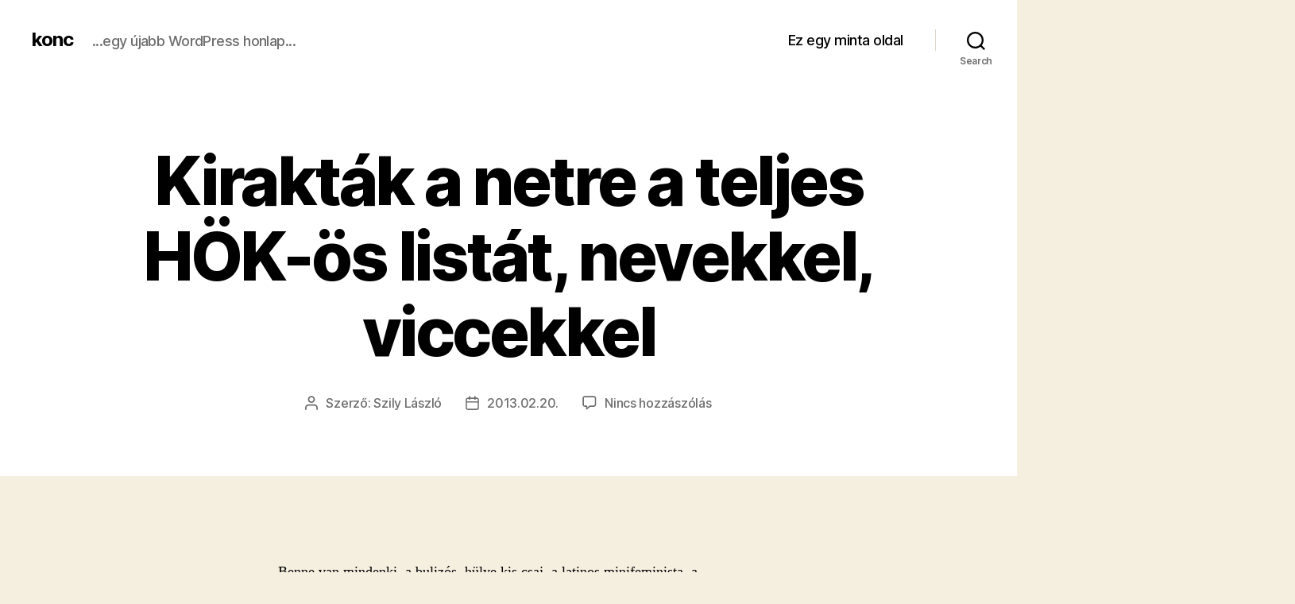

--- FILE ---
content_type: text/html; charset=UTF-8
request_url: https://konc.prevenciokft.hu/kiraktak-a-netre-a-teljes-hok-os-listat-nevekkel-vicc-291414004
body_size: 23020
content:
<!DOCTYPE html>

<html class="no-js" lang="hu" itemscope itemtype="https://schema.org/BlogPosting">

	<head>

		<meta charset="UTF-8">
		<meta name="viewport" content="width=device-width, initial-scale=1.0" >

		<link rel="profile" href="https://gmpg.org/xfn/11">

		<title>Kirakták a netre a teljes HÖK-ös listát, nevekkel, viccekkel &#8211; konc</title>
<meta name='robots' content='max-image-preview:large' />
<link rel="alternate" type="application/rss+xml" title="konc &raquo; hírcsatorna" href="https://konc.prevenciokft.hu/feed" />
<link rel="alternate" type="application/rss+xml" title="konc &raquo; hozzászólás hírcsatorna" href="https://konc.prevenciokft.hu/comments/feed" />
<link rel="alternate" type="application/rss+xml" title="konc &raquo; Kirakták a netre a teljes HÖK-ös listát, nevekkel, viccekkel hozzászólás hírcsatorna" href="https://konc.prevenciokft.hu/kiraktak-a-netre-a-teljes-hok-os-listat-nevekkel-vicc-291414004/feed" />
<script>
window._wpemojiSettings = {"baseUrl":"https:\/\/s.w.org\/images\/core\/emoji\/15.0.3\/72x72\/","ext":".png","svgUrl":"https:\/\/s.w.org\/images\/core\/emoji\/15.0.3\/svg\/","svgExt":".svg","source":{"concatemoji":"https:\/\/konc.prevenciokft.hu\/wp-includes\/js\/wp-emoji-release.min.js?ver=6.5.7"}};
/*! This file is auto-generated */
!function(i,n){var o,s,e;function c(e){try{var t={supportTests:e,timestamp:(new Date).valueOf()};sessionStorage.setItem(o,JSON.stringify(t))}catch(e){}}function p(e,t,n){e.clearRect(0,0,e.canvas.width,e.canvas.height),e.fillText(t,0,0);var t=new Uint32Array(e.getImageData(0,0,e.canvas.width,e.canvas.height).data),r=(e.clearRect(0,0,e.canvas.width,e.canvas.height),e.fillText(n,0,0),new Uint32Array(e.getImageData(0,0,e.canvas.width,e.canvas.height).data));return t.every(function(e,t){return e===r[t]})}function u(e,t,n){switch(t){case"flag":return n(e,"\ud83c\udff3\ufe0f\u200d\u26a7\ufe0f","\ud83c\udff3\ufe0f\u200b\u26a7\ufe0f")?!1:!n(e,"\ud83c\uddfa\ud83c\uddf3","\ud83c\uddfa\u200b\ud83c\uddf3")&&!n(e,"\ud83c\udff4\udb40\udc67\udb40\udc62\udb40\udc65\udb40\udc6e\udb40\udc67\udb40\udc7f","\ud83c\udff4\u200b\udb40\udc67\u200b\udb40\udc62\u200b\udb40\udc65\u200b\udb40\udc6e\u200b\udb40\udc67\u200b\udb40\udc7f");case"emoji":return!n(e,"\ud83d\udc26\u200d\u2b1b","\ud83d\udc26\u200b\u2b1b")}return!1}function f(e,t,n){var r="undefined"!=typeof WorkerGlobalScope&&self instanceof WorkerGlobalScope?new OffscreenCanvas(300,150):i.createElement("canvas"),a=r.getContext("2d",{willReadFrequently:!0}),o=(a.textBaseline="top",a.font="600 32px Arial",{});return e.forEach(function(e){o[e]=t(a,e,n)}),o}function t(e){var t=i.createElement("script");t.src=e,t.defer=!0,i.head.appendChild(t)}"undefined"!=typeof Promise&&(o="wpEmojiSettingsSupports",s=["flag","emoji"],n.supports={everything:!0,everythingExceptFlag:!0},e=new Promise(function(e){i.addEventListener("DOMContentLoaded",e,{once:!0})}),new Promise(function(t){var n=function(){try{var e=JSON.parse(sessionStorage.getItem(o));if("object"==typeof e&&"number"==typeof e.timestamp&&(new Date).valueOf()<e.timestamp+604800&&"object"==typeof e.supportTests)return e.supportTests}catch(e){}return null}();if(!n){if("undefined"!=typeof Worker&&"undefined"!=typeof OffscreenCanvas&&"undefined"!=typeof URL&&URL.createObjectURL&&"undefined"!=typeof Blob)try{var e="postMessage("+f.toString()+"("+[JSON.stringify(s),u.toString(),p.toString()].join(",")+"));",r=new Blob([e],{type:"text/javascript"}),a=new Worker(URL.createObjectURL(r),{name:"wpTestEmojiSupports"});return void(a.onmessage=function(e){c(n=e.data),a.terminate(),t(n)})}catch(e){}c(n=f(s,u,p))}t(n)}).then(function(e){for(var t in e)n.supports[t]=e[t],n.supports.everything=n.supports.everything&&n.supports[t],"flag"!==t&&(n.supports.everythingExceptFlag=n.supports.everythingExceptFlag&&n.supports[t]);n.supports.everythingExceptFlag=n.supports.everythingExceptFlag&&!n.supports.flag,n.DOMReady=!1,n.readyCallback=function(){n.DOMReady=!0}}).then(function(){return e}).then(function(){var e;n.supports.everything||(n.readyCallback(),(e=n.source||{}).concatemoji?t(e.concatemoji):e.wpemoji&&e.twemoji&&(t(e.twemoji),t(e.wpemoji)))}))}((window,document),window._wpemojiSettings);
</script>
<style id='wp-emoji-styles-inline-css'>

	img.wp-smiley, img.emoji {
		display: inline !important;
		border: none !important;
		box-shadow: none !important;
		height: 1em !important;
		width: 1em !important;
		margin: 0 0.07em !important;
		vertical-align: -0.1em !important;
		background: none !important;
		padding: 0 !important;
	}
</style>
<link rel='stylesheet' id='wp-block-library-css' href='https://konc.prevenciokft.hu/wp-includes/css/dist/block-library/style.min.css?ver=6.5.7' media='all' />
<style id='classic-theme-styles-inline-css'>
/*! This file is auto-generated */
.wp-block-button__link{color:#fff;background-color:#32373c;border-radius:9999px;box-shadow:none;text-decoration:none;padding:calc(.667em + 2px) calc(1.333em + 2px);font-size:1.125em}.wp-block-file__button{background:#32373c;color:#fff;text-decoration:none}
</style>
<style id='global-styles-inline-css'>
body{--wp--preset--color--black: #000000;--wp--preset--color--cyan-bluish-gray: #abb8c3;--wp--preset--color--white: #ffffff;--wp--preset--color--pale-pink: #f78da7;--wp--preset--color--vivid-red: #cf2e2e;--wp--preset--color--luminous-vivid-orange: #ff6900;--wp--preset--color--luminous-vivid-amber: #fcb900;--wp--preset--color--light-green-cyan: #7bdcb5;--wp--preset--color--vivid-green-cyan: #00d084;--wp--preset--color--pale-cyan-blue: #8ed1fc;--wp--preset--color--vivid-cyan-blue: #0693e3;--wp--preset--color--vivid-purple: #9b51e0;--wp--preset--color--accent: #cd2653;--wp--preset--color--primary: #000000;--wp--preset--color--secondary: #6d6d6d;--wp--preset--color--subtle-background: #dcd7ca;--wp--preset--color--background: #f5efe0;--wp--preset--gradient--vivid-cyan-blue-to-vivid-purple: linear-gradient(135deg,rgba(6,147,227,1) 0%,rgb(155,81,224) 100%);--wp--preset--gradient--light-green-cyan-to-vivid-green-cyan: linear-gradient(135deg,rgb(122,220,180) 0%,rgb(0,208,130) 100%);--wp--preset--gradient--luminous-vivid-amber-to-luminous-vivid-orange: linear-gradient(135deg,rgba(252,185,0,1) 0%,rgba(255,105,0,1) 100%);--wp--preset--gradient--luminous-vivid-orange-to-vivid-red: linear-gradient(135deg,rgba(255,105,0,1) 0%,rgb(207,46,46) 100%);--wp--preset--gradient--very-light-gray-to-cyan-bluish-gray: linear-gradient(135deg,rgb(238,238,238) 0%,rgb(169,184,195) 100%);--wp--preset--gradient--cool-to-warm-spectrum: linear-gradient(135deg,rgb(74,234,220) 0%,rgb(151,120,209) 20%,rgb(207,42,186) 40%,rgb(238,44,130) 60%,rgb(251,105,98) 80%,rgb(254,248,76) 100%);--wp--preset--gradient--blush-light-purple: linear-gradient(135deg,rgb(255,206,236) 0%,rgb(152,150,240) 100%);--wp--preset--gradient--blush-bordeaux: linear-gradient(135deg,rgb(254,205,165) 0%,rgb(254,45,45) 50%,rgb(107,0,62) 100%);--wp--preset--gradient--luminous-dusk: linear-gradient(135deg,rgb(255,203,112) 0%,rgb(199,81,192) 50%,rgb(65,88,208) 100%);--wp--preset--gradient--pale-ocean: linear-gradient(135deg,rgb(255,245,203) 0%,rgb(182,227,212) 50%,rgb(51,167,181) 100%);--wp--preset--gradient--electric-grass: linear-gradient(135deg,rgb(202,248,128) 0%,rgb(113,206,126) 100%);--wp--preset--gradient--midnight: linear-gradient(135deg,rgb(2,3,129) 0%,rgb(40,116,252) 100%);--wp--preset--font-size--small: 18px;--wp--preset--font-size--medium: 20px;--wp--preset--font-size--large: 26.25px;--wp--preset--font-size--x-large: 42px;--wp--preset--font-size--normal: 21px;--wp--preset--font-size--larger: 32px;--wp--preset--spacing--20: 0.44rem;--wp--preset--spacing--30: 0.67rem;--wp--preset--spacing--40: 1rem;--wp--preset--spacing--50: 1.5rem;--wp--preset--spacing--60: 2.25rem;--wp--preset--spacing--70: 3.38rem;--wp--preset--spacing--80: 5.06rem;--wp--preset--shadow--natural: 6px 6px 9px rgba(0, 0, 0, 0.2);--wp--preset--shadow--deep: 12px 12px 50px rgba(0, 0, 0, 0.4);--wp--preset--shadow--sharp: 6px 6px 0px rgba(0, 0, 0, 0.2);--wp--preset--shadow--outlined: 6px 6px 0px -3px rgba(255, 255, 255, 1), 6px 6px rgba(0, 0, 0, 1);--wp--preset--shadow--crisp: 6px 6px 0px rgba(0, 0, 0, 1);}:where(.is-layout-flex){gap: 0.5em;}:where(.is-layout-grid){gap: 0.5em;}body .is-layout-flex{display: flex;}body .is-layout-flex{flex-wrap: wrap;align-items: center;}body .is-layout-flex > *{margin: 0;}body .is-layout-grid{display: grid;}body .is-layout-grid > *{margin: 0;}:where(.wp-block-columns.is-layout-flex){gap: 2em;}:where(.wp-block-columns.is-layout-grid){gap: 2em;}:where(.wp-block-post-template.is-layout-flex){gap: 1.25em;}:where(.wp-block-post-template.is-layout-grid){gap: 1.25em;}.has-black-color{color: var(--wp--preset--color--black) !important;}.has-cyan-bluish-gray-color{color: var(--wp--preset--color--cyan-bluish-gray) !important;}.has-white-color{color: var(--wp--preset--color--white) !important;}.has-pale-pink-color{color: var(--wp--preset--color--pale-pink) !important;}.has-vivid-red-color{color: var(--wp--preset--color--vivid-red) !important;}.has-luminous-vivid-orange-color{color: var(--wp--preset--color--luminous-vivid-orange) !important;}.has-luminous-vivid-amber-color{color: var(--wp--preset--color--luminous-vivid-amber) !important;}.has-light-green-cyan-color{color: var(--wp--preset--color--light-green-cyan) !important;}.has-vivid-green-cyan-color{color: var(--wp--preset--color--vivid-green-cyan) !important;}.has-pale-cyan-blue-color{color: var(--wp--preset--color--pale-cyan-blue) !important;}.has-vivid-cyan-blue-color{color: var(--wp--preset--color--vivid-cyan-blue) !important;}.has-vivid-purple-color{color: var(--wp--preset--color--vivid-purple) !important;}.has-black-background-color{background-color: var(--wp--preset--color--black) !important;}.has-cyan-bluish-gray-background-color{background-color: var(--wp--preset--color--cyan-bluish-gray) !important;}.has-white-background-color{background-color: var(--wp--preset--color--white) !important;}.has-pale-pink-background-color{background-color: var(--wp--preset--color--pale-pink) !important;}.has-vivid-red-background-color{background-color: var(--wp--preset--color--vivid-red) !important;}.has-luminous-vivid-orange-background-color{background-color: var(--wp--preset--color--luminous-vivid-orange) !important;}.has-luminous-vivid-amber-background-color{background-color: var(--wp--preset--color--luminous-vivid-amber) !important;}.has-light-green-cyan-background-color{background-color: var(--wp--preset--color--light-green-cyan) !important;}.has-vivid-green-cyan-background-color{background-color: var(--wp--preset--color--vivid-green-cyan) !important;}.has-pale-cyan-blue-background-color{background-color: var(--wp--preset--color--pale-cyan-blue) !important;}.has-vivid-cyan-blue-background-color{background-color: var(--wp--preset--color--vivid-cyan-blue) !important;}.has-vivid-purple-background-color{background-color: var(--wp--preset--color--vivid-purple) !important;}.has-black-border-color{border-color: var(--wp--preset--color--black) !important;}.has-cyan-bluish-gray-border-color{border-color: var(--wp--preset--color--cyan-bluish-gray) !important;}.has-white-border-color{border-color: var(--wp--preset--color--white) !important;}.has-pale-pink-border-color{border-color: var(--wp--preset--color--pale-pink) !important;}.has-vivid-red-border-color{border-color: var(--wp--preset--color--vivid-red) !important;}.has-luminous-vivid-orange-border-color{border-color: var(--wp--preset--color--luminous-vivid-orange) !important;}.has-luminous-vivid-amber-border-color{border-color: var(--wp--preset--color--luminous-vivid-amber) !important;}.has-light-green-cyan-border-color{border-color: var(--wp--preset--color--light-green-cyan) !important;}.has-vivid-green-cyan-border-color{border-color: var(--wp--preset--color--vivid-green-cyan) !important;}.has-pale-cyan-blue-border-color{border-color: var(--wp--preset--color--pale-cyan-blue) !important;}.has-vivid-cyan-blue-border-color{border-color: var(--wp--preset--color--vivid-cyan-blue) !important;}.has-vivid-purple-border-color{border-color: var(--wp--preset--color--vivid-purple) !important;}.has-vivid-cyan-blue-to-vivid-purple-gradient-background{background: var(--wp--preset--gradient--vivid-cyan-blue-to-vivid-purple) !important;}.has-light-green-cyan-to-vivid-green-cyan-gradient-background{background: var(--wp--preset--gradient--light-green-cyan-to-vivid-green-cyan) !important;}.has-luminous-vivid-amber-to-luminous-vivid-orange-gradient-background{background: var(--wp--preset--gradient--luminous-vivid-amber-to-luminous-vivid-orange) !important;}.has-luminous-vivid-orange-to-vivid-red-gradient-background{background: var(--wp--preset--gradient--luminous-vivid-orange-to-vivid-red) !important;}.has-very-light-gray-to-cyan-bluish-gray-gradient-background{background: var(--wp--preset--gradient--very-light-gray-to-cyan-bluish-gray) !important;}.has-cool-to-warm-spectrum-gradient-background{background: var(--wp--preset--gradient--cool-to-warm-spectrum) !important;}.has-blush-light-purple-gradient-background{background: var(--wp--preset--gradient--blush-light-purple) !important;}.has-blush-bordeaux-gradient-background{background: var(--wp--preset--gradient--blush-bordeaux) !important;}.has-luminous-dusk-gradient-background{background: var(--wp--preset--gradient--luminous-dusk) !important;}.has-pale-ocean-gradient-background{background: var(--wp--preset--gradient--pale-ocean) !important;}.has-electric-grass-gradient-background{background: var(--wp--preset--gradient--electric-grass) !important;}.has-midnight-gradient-background{background: var(--wp--preset--gradient--midnight) !important;}.has-small-font-size{font-size: var(--wp--preset--font-size--small) !important;}.has-medium-font-size{font-size: var(--wp--preset--font-size--medium) !important;}.has-large-font-size{font-size: var(--wp--preset--font-size--large) !important;}.has-x-large-font-size{font-size: var(--wp--preset--font-size--x-large) !important;}
.wp-block-navigation a:where(:not(.wp-element-button)){color: inherit;}
:where(.wp-block-post-template.is-layout-flex){gap: 1.25em;}:where(.wp-block-post-template.is-layout-grid){gap: 1.25em;}
:where(.wp-block-columns.is-layout-flex){gap: 2em;}:where(.wp-block-columns.is-layout-grid){gap: 2em;}
.wp-block-pullquote{font-size: 1.5em;line-height: 1.6;}
</style>
<link rel='stylesheet' id='cld-font-awesome-css' href='https://konc.prevenciokft.hu/wp-content/plugins/comments-like-dislike/css/fontawesome/css/all.min.css?ver=1.1.9' media='all' />
<link rel='stylesheet' id='cld-frontend-css' href='https://konc.prevenciokft.hu/wp-content/plugins/comments-like-dislike/css/cld-frontend.css?ver=1.1.9' media='all' />
<link rel='stylesheet' id='twentytwenty-style-css' href='https://konc.prevenciokft.hu/wp-content/themes/twentytwenty/style.css?ver=2.6' media='all' />
<style id='twentytwenty-style-inline-css'>
.color-accent,.color-accent-hover:hover,.color-accent-hover:focus,:root .has-accent-color,.has-drop-cap:not(:focus):first-letter,.wp-block-button.is-style-outline,a { color: #cd2653; }blockquote,.border-color-accent,.border-color-accent-hover:hover,.border-color-accent-hover:focus { border-color: #cd2653; }button,.button,.faux-button,.wp-block-button__link,.wp-block-file .wp-block-file__button,input[type="button"],input[type="reset"],input[type="submit"],.bg-accent,.bg-accent-hover:hover,.bg-accent-hover:focus,:root .has-accent-background-color,.comment-reply-link { background-color: #cd2653; }.fill-children-accent,.fill-children-accent * { fill: #cd2653; }body,.entry-title a,:root .has-primary-color { color: #000000; }:root .has-primary-background-color { background-color: #000000; }cite,figcaption,.wp-caption-text,.post-meta,.entry-content .wp-block-archives li,.entry-content .wp-block-categories li,.entry-content .wp-block-latest-posts li,.wp-block-latest-comments__comment-date,.wp-block-latest-posts__post-date,.wp-block-embed figcaption,.wp-block-image figcaption,.wp-block-pullquote cite,.comment-metadata,.comment-respond .comment-notes,.comment-respond .logged-in-as,.pagination .dots,.entry-content hr:not(.has-background),hr.styled-separator,:root .has-secondary-color { color: #6d6d6d; }:root .has-secondary-background-color { background-color: #6d6d6d; }pre,fieldset,input,textarea,table,table *,hr { border-color: #dcd7ca; }caption,code,code,kbd,samp,.wp-block-table.is-style-stripes tbody tr:nth-child(odd),:root .has-subtle-background-background-color { background-color: #dcd7ca; }.wp-block-table.is-style-stripes { border-bottom-color: #dcd7ca; }.wp-block-latest-posts.is-grid li { border-top-color: #dcd7ca; }:root .has-subtle-background-color { color: #dcd7ca; }body:not(.overlay-header) .primary-menu > li > a,body:not(.overlay-header) .primary-menu > li > .icon,.modal-menu a,.footer-menu a, .footer-widgets a:where(:not(.wp-block-button__link)),#site-footer .wp-block-button.is-style-outline,.wp-block-pullquote:before,.singular:not(.overlay-header) .entry-header a,.archive-header a,.header-footer-group .color-accent,.header-footer-group .color-accent-hover:hover { color: #cd2653; }.social-icons a,#site-footer button:not(.toggle),#site-footer .button,#site-footer .faux-button,#site-footer .wp-block-button__link,#site-footer .wp-block-file__button,#site-footer input[type="button"],#site-footer input[type="reset"],#site-footer input[type="submit"] { background-color: #cd2653; }.header-footer-group,body:not(.overlay-header) #site-header .toggle,.menu-modal .toggle { color: #000000; }body:not(.overlay-header) .primary-menu ul { background-color: #000000; }body:not(.overlay-header) .primary-menu > li > ul:after { border-bottom-color: #000000; }body:not(.overlay-header) .primary-menu ul ul:after { border-left-color: #000000; }.site-description,body:not(.overlay-header) .toggle-inner .toggle-text,.widget .post-date,.widget .rss-date,.widget_archive li,.widget_categories li,.widget cite,.widget_pages li,.widget_meta li,.widget_nav_menu li,.powered-by-wordpress,.footer-credits .privacy-policy,.to-the-top,.singular .entry-header .post-meta,.singular:not(.overlay-header) .entry-header .post-meta a { color: #6d6d6d; }.header-footer-group pre,.header-footer-group fieldset,.header-footer-group input,.header-footer-group textarea,.header-footer-group table,.header-footer-group table *,.footer-nav-widgets-wrapper,#site-footer,.menu-modal nav *,.footer-widgets-outer-wrapper,.footer-top { border-color: #dcd7ca; }.header-footer-group table caption,body:not(.overlay-header) .header-inner .toggle-wrapper::before { background-color: #dcd7ca; }
</style>
<link rel='stylesheet' id='twentytwenty-fonts-css' href='https://konc.prevenciokft.hu/wp-content/themes/twentytwenty/assets/css/font-inter.css?ver=2.6' media='all' />
<link rel='stylesheet' id='twentytwenty-print-style-css' href='https://konc.prevenciokft.hu/wp-content/themes/twentytwenty/print.css?ver=2.6' media='print' />
<script src="https://konc.prevenciokft.hu/wp-includes/js/jquery/jquery.min.js?ver=3.7.1" id="jquery-core-js"></script>
<script src="https://konc.prevenciokft.hu/wp-includes/js/jquery/jquery-migrate.min.js?ver=3.4.1" id="jquery-migrate-js"></script>
<script id="cld-frontend-js-extra">
var cld_js_object = {"admin_ajax_url":"https:\/\/konc.prevenciokft.hu\/wp-admin\/admin-ajax.php","admin_ajax_nonce":"b72af77a2e"};
</script>
<script src="https://konc.prevenciokft.hu/wp-content/plugins/comments-like-dislike/js/cld-frontend.js?ver=1.1.9" id="cld-frontend-js"></script>
<script src="https://konc.prevenciokft.hu/wp-content/themes/twentytwenty/assets/js/index.js?ver=2.6" id="twentytwenty-js-js" defer data-wp-strategy="defer"></script>

<!-- OG: 3.2.3 -->
<meta property="og:description" content="Benne van mindenki, a bulizós, hülye kis csaj, a latinos minifeminista, a csúnya, állatszerető buta pina, az amatőr bűvész, akinek elég tróger feje van, a biztos, hogy ratyi, a szerintem cigó meg az igazi leendő HÖK-elnök.Nem beszélve a kis liberó buzigyerekről, a Gobbi Hilda 18 évesen anime-rajongó feminista, antialkoholistáról, a Real Madrid-rajongó, sokat olvasó cigánylányról, a csúnya..."><meta property="og:type" content="article"><meta property="og:locale" content="hu"><meta property="og:site_name" content="konc"><meta property="og:title" content="Kirakták a netre a teljes HÖK-ös listát, nevekkel, viccekkel"><meta property="og:url" content="https://konc.prevenciokft.hu/kiraktak-a-netre-a-teljes-hok-os-listat-nevekkel-vicc-291414004"><meta property="og:updated_time" content="2013-02-20T00:00:00+00:00">
<meta property="article:tag" content="btk"><meta property="article:tag" content="elte"><meta property="article:tag" content="hök"><meta property="article:tag" content="listázás"><meta property="article:published_time" content="2013-02-20T00:00:00+00:00"><meta property="article:modified_time" content="2013-02-20T00:00:00+00:00"><meta property="article:section" content="cink"><meta property="article:author:username" content="Szily László">
<meta property="twitter:partner" content="ogwp"><meta property="twitter:card" content="summary"><meta property="twitter:title" content="Kirakták a netre a teljes HÖK-ös listát, nevekkel, viccekkel"><meta property="twitter:description" content="Benne van mindenki, a bulizós, hülye kis csaj, a latinos minifeminista, a csúnya, állatszerető buta pina, az amatőr bűvész, akinek elég tróger feje van, a biztos, hogy ratyi, a szerintem cigó meg..."><meta property="twitter:url" content="https://konc.prevenciokft.hu/kiraktak-a-netre-a-teljes-hok-os-listat-nevekkel-vicc-291414004">
<meta itemprop="name" content="Kirakták a netre a teljes HÖK-ös listát, nevekkel, viccekkel"><meta itemprop="description" content="Benne van mindenki, a bulizós, hülye kis csaj, a latinos minifeminista, a csúnya, állatszerető buta pina, az amatőr bűvész, akinek elég tróger feje van, a biztos, hogy ratyi, a szerintem cigó meg az igazi leendő HÖK-elnök.Nem beszélve a kis liberó buzigyerekről, a Gobbi Hilda 18 évesen anime-rajongó feminista, antialkoholistáról, a Real Madrid-rajongó, sokat olvasó cigánylányról, a csúnya..."><meta itemprop="datePublished" content="2013-02-20"><meta itemprop="dateModified" content="2013-02-20T00:00:00+00:00"><meta itemprop="author" content="Szily László"><meta itemprop="tagline" content="...egy újabb WordPress honlap...">
<meta property="profile:username" content="Szily László">
<!-- /OG -->

<link rel="https://api.w.org/" href="https://konc.prevenciokft.hu/wp-json/" /><link rel="alternate" type="application/json" href="https://konc.prevenciokft.hu/wp-json/wp/v2/posts/291414004" /><link rel="EditURI" type="application/rsd+xml" title="RSD" href="https://konc.prevenciokft.hu/xmlrpc.php?rsd" />
<meta name="generator" content="WordPress 6.5.7" />
<link rel="canonical" href="https://konc.prevenciokft.hu/kiraktak-a-netre-a-teljes-hok-os-listat-nevekkel-vicc-291414004" />
<link rel='shortlink' href='https://konc.prevenciokft.hu/?p=291414004' />
<link rel="alternate" type="application/json+oembed" href="https://konc.prevenciokft.hu/wp-json/oembed/1.0/embed?url=https%3A%2F%2Fkonc.prevenciokft.hu%2Fkiraktak-a-netre-a-teljes-hok-os-listat-nevekkel-vicc-291414004" />
<link rel="alternate" type="text/xml+oembed" href="https://konc.prevenciokft.hu/wp-json/oembed/1.0/embed?url=https%3A%2F%2Fkonc.prevenciokft.hu%2Fkiraktak-a-netre-a-teljes-hok-os-listat-nevekkel-vicc-291414004&#038;format=xml" />
<style></style>	<script>document.documentElement.className = document.documentElement.className.replace( 'no-js', 'js' );</script>
	<style>.recentcomments a{display:inline !important;padding:0 !important;margin:0 !important;}</style>		<style id="wp-custom-css">
			.iBFwie{padding:0 1.125rem;}/*!sc*/
@media only screen and (min-width:63.75em){.iBFwie{width:66.5%;-webkit-order:1;-ms-flex-order:1;order:1;margin:0 auto 0 0;}}/*!sc*/
data-styled.g1[id="sc-11qwj9y-0"]{content:"iBFwie,"}/*!sc*/
.hmBpsa{width:100%;max-width:800px;padding-bottom:40px;margin:0 auto;}/*!sc*/
@media only screen and (min-width:50em){.hmBpsa{padding-top:31px;}}/*!sc*/
@media only screen and (max-width:49.94em){.hmBpsa{padding-top:1.125rem;}}/*!sc*/
data-styled.g2[id="sc-11qwj9y-1"]{content:"hmBpsa,"}/*!sc*/
.hMndXN{-webkit-text-decoration:none;text-decoration:none;}/*!sc*/
data-styled.g8[id="sc-1out364-0"]{content:"hMndXN,"}/*!sc*/
.gIacKn{color:#222;-webkit-transition:color 0.1s ease-out;transition:color 0.1s ease-out;box-shadow:inset 0 -2px 0 #0A7BC2;-webkit-text-decoration:none;text-decoration:none;}/*!sc*/
.gIacKn:hover{color:#0A7BC2;-webkit-text-decoration:none;text-decoration:none;}/*!sc*/
data-styled.g9[id="sc-145m8ut-0"]{content:"gIacKn,"}/*!sc*/
.cqfyTB{margin-top:0.5rem;font-family:ProximaNovaCond,sans-serif;font-size:15px;line-height:21px;color:#7D7D7D;}/*!sc*/
figcaption + .cqfyTB{margin-top:0;}/*!sc*/
data-styled.g11[id="sc-7s1ndr-0"]{content:"cqfyTB,"}/*!sc*/
.bYIjtl{fill:currentColor;display:-webkit-box;display:-webkit-flex;display:-ms-flexbox;display:flex;}/*!sc*/
data-styled.g12[id="iyvn34-0"]{content:"bYIjtl,"}/*!sc*/
.cLgroS{width:32px;height:32px;background-color:#0A7BC2;border-radius:50%;display:-webkit-box;display:-webkit-flex;display:-ms-flexbox;display:flex;-webkit-align-items:center;-webkit-box-align:center;-ms-flex-align:center;align-items:center;-webkit-box-pack:center;-webkit-justify-content:center;-ms-flex-pack:center;justify-content:center;}/*!sc*/
@media only screen and (min-width:50em){.cLgroS{margin-right:8px;}}/*!sc*/
.cLgroS .iyvn34-0{fill:#FFF;}/*!sc*/
data-styled.g13[id="iyvn34-1"]{content:"cLgroS,"}/*!sc*/
@media only screen and (min-width:50em){.jRTmst{display:none;}}/*!sc*/
data-styled.g83[id="bxm4mm-0"]{content:"jRTmst,"}/*!sc*/
.gKeXmA{position:absolute;z-index:-1;top:30px;width:100%;height:50px;}/*!sc*/
data-styled.g84[id="bxm4mm-1"]{content:"gKeXmA,"}/*!sc*/
.hKBnez{width:100%;height:3px;}/*!sc*/
data-styled.g85[id="bxm4mm-2"]{content:"hKBnez,"}/*!sc*/
.eCMXYG{position:absolute;width:100%;height:3px;}/*!sc*/
@media only screen and (max-width:37.31em){.eCMXYG{width:auto;}}/*!sc*/
data-styled.g86[id="bxm4mm-3"]{content:"eCMXYG,"}/*!sc*/
.fQqUFt{position:relative;}/*!sc*/
data-styled.g87[id="bxm4mm-4"]{content:"fQqUFt,"}/*!sc*/
.dQlBGJ{margin-left:40px;margin-right:40px;border-top:1px solid #E5E5E5;padding-bottom:10px;}/*!sc*/
data-styled.g92[id="bxm4mm-9"]{content:"dQlBGJ,"}/*!sc*/
.kbXecJ{margin-left:40px;margin-right:40px;border-bottom:1px solid #E5E5E5;}/*!sc*/
data-styled.g93[id="bxm4mm-10"]{content:"kbXecJ,"}/*!sc*/
.gamHXh{margin:10px 0 20px 0;}/*!sc*/
data-styled.g94[id="bxm4mm-11"]{content:"gamHXh,"}/*!sc*/
.uBHOx{margin:0 !important;min-height:initial;}/*!sc*/
.iqioLK{margin:0 !important;min-height:292px;}/*!sc*/
data-styled.g95[id="bxm4mm-12"]{content:"uBHOx,iqioLK,"}/*!sc*/
.kIviSi{text-transform:uppercase;font-size:14px;-webkit-letter-spacing:2px;-moz-letter-spacing:2px;-ms-letter-spacing:2px;letter-spacing:2px;color:#CCC;margin-bottom:10px;}/*!sc*/
data-styled.g96[id="bxm4mm-13"]{content:"kIviSi,"}/*!sc*/
.cySkyK{padding:31px 0;border-bottom:1px solid #E5E5E5;min-width:300px;display:-webkit-box;display:-webkit-flex;display:-ms-flexbox;display:flex;-webkit-box-pack:center;-webkit-justify-content:center;-ms-flex-pack:center;justify-content:center;-webkit-flex-direction:column;-ms-flex-direction:column;flex-direction:column;}/*!sc*/
.cySkyK:last-child{border-bottom:none;}/*!sc*/
@media only screen and (min-width:50em){.cySkyK .bxm4mm-0{display:block;}}/*!sc*/
data-styled.g103[id="ynugv2-0"]{content:"cySkyK,"}/*!sc*/
.fpPzXA{display:none;}/*!sc*/
@media only screen and (min-width:63.75em){.fpPzXA{display:-webkit-box;display:-webkit-flex;display:-ms-flexbox;display:flex;-webkit-flex-flow:column nowrap;-ms-flex-flow:column nowrap;flex-flow:column nowrap;width:33.5%;-webkit-order:2;-ms-flex-order:2;order:2;border-left:1px solid #E5E5E5;padding:0 1.125rem;-webkit-align-items:flex-end;-webkit-box-align:flex-end;-ms-flex-align:flex-end;align-items:flex-end;}}/*!sc*/
data-styled.g105[id="ynugv2-2"]{content:"fpPzXA,"}/*!sc*/
.kxHOoc{-webkit-box-flex:1;-webkit-flex-grow:1;-ms-flex-positive:1;flex-grow:1;display:-webkit-box;display:-webkit-flex;display:-ms-flexbox;display:flex;-webkit-flex-flow:column nowrap;-ms-flex-flow:column nowrap;flex-flow:column nowrap;-webkit-align-items:stretch;-webkit-box-align:stretch;-ms-flex-align:stretch;align-items:stretch;}/*!sc*/
data-styled.g106[id="ynugv2-3"]{content:"kxHOoc,"}/*!sc*/
@media only screen and (min-width:63.75em){.krcHQb{max-width:1336px;margin:0 auto;width:100%;display:-webkit-box;display:-webkit-flex;display:-ms-flexbox;display:flex;-webkit-flex-flow:row nowrap;-ms-flex-flow:row nowrap;flex-flow:row nowrap;-webkit-box-pack:end;-webkit-justify-content:flex-end;-ms-flex-pack:end;justify-content:flex-end;}}/*!sc*/
.krcHQb .sc-11qwj9y-1{padding-top:0;}/*!sc*/
.krcHQb .ynugv2-2 .ynugv2-1:first-child [data-ad-load-state=loaded]{padding-top:0;}/*!sc*/
data-styled.g107[id="sc-157agsr-0"]{content:"krcHQb,"}/*!sc*/
.OCqWi{position:relative;padding:1.5rem 1.125rem 1rem;margin:0 auto;}/*!sc*/
@media only screen and (max-width:63.69em){.OCqWi{max-width:800px;box-sizing:content-box;}}/*!sc*/
@media only screen and (min-width:63.75em){.OCqWi{max-width:1336px;}}/*!sc*/
@media only screen and (min-width:1260px) and (max-width:1363px){.OCqWi{padding-left:calc((66.5% - 800px) / 2);margin:0;}}/*!sc*/
@media only screen and (max-width:37.31em){}/*!sc*/
@media only screen and (min-width:37.37em) and (max-width:49.94em){}/*!sc*/
@media only screen and (min-width:50em) and (max-width:63.69em){}/*!sc*/
@media only screen and (min-width:63.75em) and (max-width:85.19em){}/*!sc*/
@media only screen and (min-width:85.25em){.OCqWi{padding-left:calc(((1336px * 0.665) - 800px) / 2);}}/*!sc*/
.OCqWi h1{margin-bottom:0;}/*!sc*/
@media only screen and (min-width:63.75em){.OCqWi.OCqWi h1{max-width:calc(1336px * 0.8);font-size:52px;line-height:64px;}}/*!sc*/
data-styled.g109[id="sc-157agsr-2"]{content:"OCqWi,"}/*!sc*/
.irOnwd{display:-webkit-box;display:-webkit-flex;display:-ms-flexbox;display:flex;-webkit-box-pack:center;-webkit-justify-content:center;-ms-flex-pack:center;justify-content:center;background:#000;}/*!sc*/
data-styled.g113[id="vuc0jk-0"]{content:"irOnwd,"}/*!sc*/
.pplqO{display:-webkit-box;display:-webkit-flex;display:-ms-flexbox;display:flex;-webkit-align-items:center;-webkit-box-align:center;-ms-flex-align:center;align-items:center;-webkit-flex-wrap:nowrap;-ms-flex-wrap:nowrap;flex-wrap:nowrap;margin:0;}/*!sc*/
.pplqO > li:first-child{margin-left:-8px;}/*!sc*/
@media only screen and (max-width:49.94em){.pplqO{width:calc((100vw - 16px) * 1 - 16px);}}/*!sc*/
@media only screen and (min-width:50em) and (max-width:63.69em){.pplqO{width:calc((100vw - 24px) * 1 - 24px);}}/*!sc*/
@media only screen and (min-width:63.75em) and (max-width:85.19em){.pplqO{width:calc((100vw - 24px) * 1 - 24px);}}/*!sc*/
@media only screen and (min-width:85.25em){.pplqO{width:calc((1364px - 32px) * 1 - 32px);}}/*!sc*/
data-styled.g114[id="vuc0jk-1"]{content:"pplqO,"}/*!sc*/
.cqNwLV{text-transform:uppercase;line-height:24px;font-size:15px;-webkit-user-select:none;-moz-user-select:none;-ms-user-select:none;user-select:none;padding:0 8px;-webkit-flex-shrink:0;-ms-flex-negative:0;flex-shrink:0;-webkit-box-flex:0;-webkit-flex-grow:0;-ms-flex-positive:0;flex-grow:0;color:#7D7D7D;}/*!sc*/
.cqNwLV:hover{background:#222;color:#F5F5F5;}/*!sc*/
.cqNwLV:hover > a,.cqNwLV:hover > a:hover,.cqNwLV:hover > a:active,.cqNwLV:hover > a:focus,.cqNwLV:hover > a.focus{color:#F5F5F5;}/*!sc*/
.cqNwLV > a{position:relative;top:1px;}/*!sc*/
.cqNwLV > a,.cqNwLV > a:hover,.cqNwLV > a:active,.cqNwLV > a:focus,.cqNwLV > a.focus{-webkit-text-decoration:none;text-decoration:none;color:#CCC;}/*!sc*/
data-styled.g115[id="vuc0jk-2"]{content:"cqNwLV,"}/*!sc*/
.ixMznA{display:-webkit-inline-box;display:-webkit-inline-flex;display:-ms-inline-flexbox;display:inline-flex;padding:0 8px;-webkit-flex-shrink:0;-ms-flex-negative:0;flex-shrink:0;-webkit-box-flex:0;-webkit-flex-grow:0;-ms-flex-positive:0;flex-grow:0;}/*!sc*/
.ixMznA::after{width:1px;height:14px;background-color:#666;content:'';}/*!sc*/
data-styled.g116[id="vuc0jk-3"]{content:"ixMznA,"}/*!sc*/
.keLEgo{display:-webkit-box;display:-webkit-flex;display:-ms-flexbox;display:flex;}/*!sc*/
.keLEgo + svg,.keLEgo + .iyvn34-0{margin-left:4px;}/*!sc*/
data-styled.g121[id="j48i5d-0"]{content:"keLEgo,"}/*!sc*/
.fuDdQ{-webkit-align-items:center;-webkit-box-align:center;-ms-flex-align:center;align-items:center;display:-webkit-box;display:-webkit-flex;display:-ms-flexbox;display:flex;-webkit-box-pack:center;-webkit-justify-content:center;-ms-flex-pack:center;justify-content:center;width:100%;white-space:nowrap;pointer-events:none;}/*!sc*/
.fuDdQ svg + span{margin-left:4px;}/*!sc*/
.fuDdQ .iyvn34-0 + span{margin-left:4px;}/*!sc*/
data-styled.g122[id="j48i5d-1"]{content:"fuDdQ,"}/*!sc*/
.eUTJdm{width:auto;height:42px;padding:0 2rem;border:transparent 1px solid;border-radius:21px;border-color:#0A7BC2;color:#0A7BC2;font-size:1rem;text-align:center;line-height:42px;background-color:#FFF;-webkit-transition:background-color 0.2s ease-out,border-color 0.2s ease-out,color 0.2s ease-out;transition:background-color 0.2s ease-out,border-color 0.2s ease-out,color 0.2s ease-out;}/*!sc*/
.eUTJdm .j48i5d-1 > svg{margin-bottom:2px;}/*!sc*/
.eUTJdm .iyvn34-0{margin-bottom:2px;}/*!sc*/
.eUTJdm:hover,.eUTJdm:active,.eUTJdm:focus{color:#053d61;border-color:#053d61;background-color:#fff;}/*!sc*/
.eUTJdm:hover .j48i5d-1 > svg,.eUTJdm:active .j48i5d-1 > svg,.eUTJdm:focus .j48i5d-1 > svg{stroke:#085c91;}/*!sc*/
@media only screen and (max-width:49.94em){}/*!sc*/
data-styled.g123[id="j48i5d-2"]{content:"eUTJdm,"}/*!sc*/
.hLOPcM{background-color:#F5F5F5;border-top:1px solid #E5E5E5;}/*!sc*/
.hLOPcM .sc-147n754-0{display:-webkit-box;display:-webkit-flex;display:-ms-flexbox;display:flex;-webkit-flex-direction:column;-ms-flex-direction:column;flex-direction:column;-webkit-align-items:center;-webkit-box-align:center;-ms-flex-align:center;align-items:center;padding:26px 30px;}/*!sc*/
data-styled.g186[id="sc-1cfejv7-0"]{content:"hLOPcM,"}/*!sc*/
.xAnsG{display:none;}/*!sc*/
@media only screen and (min-width:50em){.xAnsG{display:block;width:100%;}}/*!sc*/
data-styled.g192[id="sc-17y8tyw-0"]{content:"xAnsG,"}/*!sc*/
.GHWsb{height:100%;font-size:1.5rem;color:#222;font-weight:bold;display:-webkit-box;display:-webkit-flex;display:-ms-flexbox;display:flex;-webkit-align-items:center;-webkit-box-align:center;-ms-flex-align:center;align-items:center;}/*!sc*/
.GHWsb:hover{-webkit-text-decoration:none;text-decoration:none;color:#000;}/*!sc*/
.GHWsb .sc-2d8w30-1{--scale:0.8;}/*!sc*/
@media only screen and (max-width:63.69em){.GHWsb .sc-2d8w30-1{--scale:0.6;}}/*!sc*/
data-styled.g195[id="sc-8vrmk6-0"]{content:"GHWsb,"}/*!sc*/
.ecIXXK{vertical-align:middle;margin-top:0;height:auto;max-width:100%;max-height:30px;}/*!sc*/
data-styled.g196[id="sc-8vrmk6-1"]{content:"ecIXXK,"}/*!sc*/
.gpLhlA{display:-webkit-box;display:-webkit-flex;display:-ms-flexbox;display:flex;-webkit-align-items:center;-webkit-box-align:center;-ms-flex-align:center;align-items:center;-webkit-box-pack:center;-webkit-justify-content:center;-ms-flex-pack:center;justify-content:center;width:44px;height:44px;position:relative;vertical-align:middle;}/*!sc*/
.gpLhlA > a{outline:0;line-height:0;}/*!sc*/
.gpLhlA > a.js_header-userbutton{color:#FFF;}/*!sc*/
@media only screen and (max-width:49.94em){.gpLhlA{position:unset;}}/*!sc*/
data-styled.g207[id="sc-1il3uru-2"]{content:"gpLhlA,"}/*!sc*/
.fIfZQi{width:30px;height:30px;border-radius:50%;display:-webkit-inline-box;display:-webkit-inline-flex;display:-ms-inline-flexbox;display:inline-flex;-webkit-box-pack:center;-webkit-justify-content:center;-ms-flex-pack:center;justify-content:center;-webkit-align-items:center;-webkit-box-align:center;-ms-flex-align:center;align-items:center;position:relative;margin:0;background-position:center;background-size:cover;background-color:#0A7BC2;}/*!sc*/
.fIfZQi svg{color:#FFF;}/*!sc*/
data-styled.g208[id="sc-1il3uru-3"]{content:"fIfZQi,"}/*!sc*/
.cRfqYD{display:-webkit-box;display:-webkit-flex;display:-ms-flexbox;display:flex;-webkit-align-items:center;-webkit-box-align:center;-ms-flex-align:center;align-items:center;-webkit-box-pack:center;-webkit-justify-content:center;-ms-flex-pack:center;justify-content:center;width:44px;height:44px;display:none;width:auto;}/*!sc*/
.cRfqYD.cRfqYD{color:#222;}/*!sc*/
.cRfqYD.show{display:-webkit-box;display:-webkit-flex;display:-ms-flexbox;display:flex;}/*!sc*/
.cRfqYD:first-of-type{padding:0 6px 0 16px;}/*!sc*/
.cRfqYD:not(:first-of-type){padding:0 6px;}/*!sc*/
.cRfqYD.cRfqYD{color:#222;}/*!sc*/
.cRfqYD:hover{color:#0A7BC2;-webkit-text-decoration:none;text-decoration:none;}/*!sc*/
@media only screen and (min-width:50em){.cRfqYD::after{content:'';width:1px;height:30px;margin-left:16px;background-color:#CCC;}}/*!sc*/
data-styled.g217[id="xpaln1-1"]{content:"cRfqYD,"}/*!sc*/
.eBqtUt{display:none;line-height:19px;color:#666;padding-left:18px;padding-bottom:16px;font-family:ProximaNovaCond,sans-serif;}/*!sc*/
@media only screen and (min-width:50em){.eBqtUt{display:none;}}/*!sc*/
data-styled.g277[id="wz9htl-0"]{content:"eBqtUt,"}/*!sc*/
.jNeQKR{position:relative;display:-webkit-box;display:-webkit-flex;display:-ms-flexbox;display:flex;height:84px;-webkit-box-pack:justify;-webkit-justify-content:space-between;-ms-flex-pack:justify;justify-content:space-between;}/*!sc*/
@media only screen and (max-width:49.94em){.jNeQKR{padding:0 6px 0 16px;height:52px;}}/*!sc*/
@media only screen and (min-width:50em) and (max-width:63.69em){.jNeQKR{height:64px;}}/*!sc*/
.ezoHdv{position:relative;display:-webkit-box;display:-webkit-flex;display:-ms-flexbox;display:flex;height:84px;-webkit-box-pack:justify;-webkit-justify-content:space-between;-ms-flex-pack:justify;justify-content:space-between;height:60px;margin:0 auto;}/*!sc*/
@media only screen and (max-width:49.94em){.ezoHdv{padding:0 6px 0 16px;height:52px;}}/*!sc*/
@media only screen and (min-width:50em) and (max-width:63.69em){.ezoHdv{height:64px;}}/*!sc*/
@media only screen and (max-width:49.94em){.ezoHdv{width:100%;}}/*!sc*/
@media only screen and (max-width:63.69em){.ezoHdv nav a{padding:0 16px;overflow:hidden;}.ezoHdv nav a span{white-space:nowrap;overflow:hidden;text-overflow:ellipsis;}}/*!sc*/
@media only screen and (min-width:50em) and (max-width:63.69em){.ezoHdv{width:calc((100vw - 24px) * 1 - 24px);}}/*!sc*/
@media only screen and (min-width:63.75em) and (max-width:85.19em){.ezoHdv{width:calc((100vw - 24px) * 1 - 24px);}}/*!sc*/
@media only screen and (min-width:85.25em){.ezoHdv{width:calc((1364px - 32px) * 1 - 32px);}}/*!sc*/
data-styled.g305[id="sc-1f6xobn-0"]{content:"jNeQKR,ezoHdv,"}/*!sc*/
.gYNxLk{display:-webkit-box;display:-webkit-flex;display:-ms-flexbox;display:flex;-webkit-align-items:center;-webkit-box-align:center;-ms-flex-align:center;align-items:center;-webkit-box-pack:center;-webkit-justify-content:center;-ms-flex-pack:center;justify-content:center;width:44px;height:44px;}/*!sc*/
.gYNxLk.gYNxLk{color:#222;}/*!sc*/
.gYNxLk .icon-close{display:none;}/*!sc*/
.gYNxLk.open .icon-close{display:-webkit-box;display:-webkit-flex;display:-ms-flexbox;display:flex;}/*!sc*/
.gYNxLk.open .icon-hamburger{display:none;}/*!sc*/
data-styled.g306[id="sc-1f6xobn-1"]{content:"gYNxLk,"}/*!sc*/
@media only screen and (max-width:49.94em){.aJmgf{display:none;}}/*!sc*/
data-styled.g307[id="sc-1f6xobn-2"]{content:"aJmgf,"}/*!sc*/
.ihBOEc{display:-webkit-box;display:-webkit-flex;display:-ms-flexbox;display:flex;-webkit-align-items:center;-webkit-box-align:center;-ms-flex-align:center;align-items:center;-webkit-box-pack:center;-webkit-justify-content:center;-ms-flex-pack:center;justify-content:center;width:44px;height:44px;display:none;width:auto;}/*!sc*/
.ihBOEc.ihBOEc{color:#222;}/*!sc*/
.ihBOEc.show{display:-webkit-box;display:-webkit-flex;display:-ms-flexbox;display:flex;}/*!sc*/
.ihBOEc:first-of-type{padding:0 6px 0 16px;}/*!sc*/
.ihBOEc:not(:first-of-type){padding:0 6px;}/*!sc*/
.ihBOEc.ihBOEc{color:#222;}/*!sc*/
.ihBOEc:hover{color:#0A7BC2;-webkit-text-decoration:none;text-decoration:none;}/*!sc*/
@media only screen and (min-width:50em){.ihBOEc::after{content:'';width:1px;height:30px;margin-left:16px;background-color:#CCC;}}/*!sc*/
@media only screen and (max-width:37.31em){.ihBOEc{display:none;}.ihBOEc.show{display:none;}}/*!sc*/
data-styled.g308[id="sc-1f6xobn-3"]{content:"ihBOEc,"}/*!sc*/
.fbUcFW{display:-webkit-box;display:-webkit-flex;display:-ms-flexbox;display:flex;-webkit-align-items:center;-webkit-box-align:center;-ms-flex-align:center;align-items:center;-webkit-box-pack:center;-webkit-justify-content:center;-ms-flex-pack:center;justify-content:center;width:44px;height:44px;display:none;margin-right:8px;}/*!sc*/
.fbUcFW.fbUcFW{color:#222;}/*!sc*/
.fbUcFW.fbUcFW{color:#000;}/*!sc*/
.fbUcFW:hover{color:#0A7BC2;}/*!sc*/
@media only screen and (min-width:50em){.fbUcFW{display:-webkit-box;display:-webkit-flex;display:-ms-flexbox;display:flex;}}/*!sc*/
data-styled.g309[id="sc-1f6xobn-4"]{content:"fbUcFW,"}/*!sc*/
.iGGOmz{height:auto;margin:auto;}/*!sc*/
@media only screen and (max-width:49.94em){.iGGOmz{width:calc((100vw - 16px) * 1 + 16px);}}/*!sc*/
@media only screen and (min-width:50em) and (max-width:63.69em){.iGGOmz{width:calc((100vw - 24px) * 1 - 24px);}}/*!sc*/
@media only screen and (min-width:63.75em) and (max-width:85.19em){.iGGOmz{width:calc((100vw - 24px) * 1 - 24px);}}/*!sc*/
@media only screen and (min-width:85.25em){.iGGOmz{width:calc((1364px - 32px) * 1 - 32px);}}/*!sc*/
data-styled.g311[id="sc-1f6xobn-6"]{content:"iGGOmz,"}/*!sc*/
.fYFNWu{background:rgba(255,255,255,0.99);top:0;margin-bottom:0;position:relative;width:100%;border-top:4px solid #0A7BC2;border-bottom:1px solid #E5E5E5;}/*!sc*/
.fYFNWu.fYFNWu.fYFNWu.fYFNWu.fYFNWu{padding:0;}/*!sc*/
@media only screen and (min-width:37.37em){.fYFNWu.open{border-bottom:none;}}/*!sc*/
.jUSEQS{background:rgba(255,255,255,0.99);top:0;margin-bottom:0;position:relative;width:100%;border-top:4px solid #0A7BC2;border-bottom:1px solid #E5E5E5;position:fixed;box-shadow:0 2px 10px rgba(0,0,0,0.07);-webkit-transform:translateY(-84px);-ms-transform:translateY(-84px);transform:translateY(-84px);-webkit-transition:-webkit-transform 0;-webkit-transition:transform 0;transition:transform 0;z-index:500;-webkit-transform:translateY(0);-ms-transform:translateY(0);transform:translateY(0);-webkit-transition:-webkit-transform 400ms cubic-bezier(0.215,0.61,0.355,1);-webkit-transition:transform 400ms cubic-bezier(0.215,0.61,0.355,1);transition:transform 400ms cubic-bezier(0.215,0.61,0.355,1);}/*!sc*/
.jUSEQS.jUSEQS.jUSEQS.jUSEQS.jUSEQS{padding:0;}/*!sc*/
@media only screen and (max-width:49.94em){.jUSEQS{z-index:95;}}/*!sc*/
@media only screen and (min-width:37.37em){.jUSEQS.open{border-bottom:none;}}/*!sc*/
data-styled.g312[id="sc-1f6xobn-7"]{content:"fYFNWu,jUSEQS,"}/*!sc*/
.SKewC{position:relative;}/*!sc*/
@media only screen and (min-width:50em){}/*!sc*/
.SKewC.open{margin-top:0;position:fixed;height:100vh;top:0;bottom:0;display:-webkit-box;display:-webkit-flex;display:-ms-flexbox;display:flex;-webkit-flex-direction:column;-ms-flex-direction:column;flex-direction:column;-webkit-align-items:center;-webkit-box-align:center;-ms-flex-align:center;align-items:center;left:0;right:0;z-index:1112;background:#FFF;overflow-y:scroll;-webkit-overflow-scrolling:touch;}/*!sc*/
.SKewC.open .dfwuc8-1{display:none;}/*!sc*/
.SKewC.open .header-bar{display:none;}/*!sc*/
.SKewC.open .z9u32j-0{position:absolute;top:0;}/*!sc*/
@media only screen and (max-width:63.69em){.SKewC.open .wz9htl-0{display:block;}}/*!sc*/
.SKewC.slide-overlay-active{z-index:11122;}/*!sc*/
data-styled.g313[id="sc-1f6xobn-8"]{content:"SKewC,"}/*!sc*/
.iSKltx{display:-webkit-box;display:-webkit-flex;display:-ms-flexbox;display:flex;-webkit-align-items:center;-webkit-box-align:center;-ms-flex-align:center;align-items:center;height:100%;-webkit-flex:auto;-ms-flex:auto;flex:auto;min-width:0;margin-right:16px;}/*!sc*/
@media only screen and (max-width:49.94em){.iSKltx{margin-right:6px;}}/*!sc*/
@media only screen and (max-width:49.94em){.iSKltx{overflow:hidden;}}/*!sc*/
.iSKltx .sc-8vrmk6-0{-webkit-box-flex:0;-webkit-flex-grow:0;-ms-flex-positive:0;flex-grow:0;-webkit-flex-shrink:0;-ms-flex-negative:0;flex-shrink:0;}/*!sc*/
@media only screen and (max-width:49.94em){.iSKltx .sc-8vrmk6-0{width:100%;}}/*!sc*/
.esbIeX{display:-webkit-box;display:-webkit-flex;display:-ms-flexbox;display:flex;-webkit-align-items:center;-webkit-box-align:center;-ms-flex-align:center;align-items:center;height:100%;}/*!sc*/
@media only screen and (max-width:49.94em){.esbIeX{overflow:hidden;}}/*!sc*/
.esbIeX .sc-8vrmk6-0{-webkit-box-flex:0;-webkit-flex-grow:0;-ms-flex-positive:0;flex-grow:0;-webkit-flex-shrink:0;-ms-flex-negative:0;flex-shrink:0;}/*!sc*/
@media only screen and (max-width:49.94em){.esbIeX .sc-8vrmk6-0{width:100%;}}/*!sc*/
data-styled.g317[id="sc-1f6xobn-12"]{content:"iSKltx,esbIeX,"}/*!sc*/
.dCzbYf{line-height:31px;max-height:30px;padding-left:16px;margin-left:16px;border-left:1px solid #CCC;color:#666;white-space:nowrap;overflow:hidden;text-overflow:ellipsis;font-family:ProximaNovaCond,sans-serif;}/*!sc*/
@media only screen and (max-width:49.94em){.dCzbYf{display:none;}}/*!sc*/
data-styled.g318[id="sc-1f6xobn-13"]{content:"dCzbYf,"}/*!sc*/
.kTHlxb{display:-webkit-box;display:-webkit-flex;display:-ms-flexbox;display:flex;-webkit-align-items:center;-webkit-box-align:center;-ms-flex-align:center;align-items:center;-webkit-box-pack:end;-webkit-justify-content:flex-end;-ms-flex-pack:end;justify-content:flex-end;}/*!sc*/
.ioDjSu{display:-webkit-box;display:-webkit-flex;display:-ms-flexbox;display:flex;-webkit-align-items:center;-webkit-box-align:center;-ms-flex-align:center;align-items:center;-webkit-box-pack:end;-webkit-justify-content:flex-end;-ms-flex-pack:end;justify-content:flex-end;}/*!sc*/
@media only screen and (max-width:63.69em){.ioDjSu .sc-1f6xobn-4{display:none;}}/*!sc*/
@media only screen and (max-width:49.94em){.ioDjSu .sc-1il3uru-2{display:none;}}/*!sc*/
.ioDjSu .sc-1il3uru-1{max-height:calc(100vh - 60px);overflow-y:hidden;}/*!sc*/
.ioDjSu ul.user-links{max-height:calc(70vh - 35px);}/*!sc*/
.ioDjSu ul.myblogs{max-height:calc(25vh - 35px);}/*!sc*/
data-styled.g319[id="sc-1f6xobn-14"]{content:"kTHlxb,ioDjSu,"}/*!sc*/
.dTJbSl{display:none;position:absolute;top:-24px;right:0;bottom:0;left:0;background:rgba(255,255,255,0.6);}/*!sc*/
.dTJbSl.show{display:block;}/*!sc*/
data-styled.g320[id="sc-1f6xobn-15"]{content:"dTJbSl,"}/*!sc*/
.iuTfdC{display:none;}/*!sc*/
.iuTfdC.show{display:block;}/*!sc*/
.iuTfdC.show.disabled{display:none;}/*!sc*/
data-styled.g321[id="sc-1f6xobn-16"]{content:"iuTfdC,"}/*!sc*/
.dJabdk{font-size:16px;line-height:21px;margin-bottom:1rem;text-transform:uppercase;}/*!sc*/
@media only screen and (max-width:37.31em){.dJabdk{color:#7D7D7D;}}/*!sc*/
data-styled.g325[id="z1qon0-0"]{content:"dJabdk,"}/*!sc*/
.iUTmTM{-webkit-align-items:center;-webkit-box-align:center;-ms-flex-align:center;align-items:center;cursor:pointer;display:-webkit-box;display:-webkit-flex;display:-ms-flexbox;display:flex;height:39px;-webkit-box-pack:center;-webkit-justify-content:center;-ms-flex-pack:center;justify-content:center;min-width:39px;-webkit-text-decoration:none;text-decoration:none;color:#0A7BC2;-webkit-transition:color 200ms;transition:color 200ms;}/*!sc*/
.iUTmTM:hover{color:#053d61;}/*!sc*/
data-styled.g326[id="sc-17x7c2u-0"]{content:"iUTmTM,"}/*!sc*/
.boXNUH{padding:0 10px;}/*!sc*/
data-styled.g327[id="sc-17x7c2u-1"]{content:"boXNUH,"}/*!sc*/
.moYHu{background-color:#CCC;border-radius:3px;border:1px solid #CCC;display:grid;grid-auto-flow:column;grid-gap:1px;}/*!sc*/
.moYHu > .sc-17x7c2u-0{background-color:white;}/*!sc*/
.moYHu > .sc-17x7c2u-0:first-child{border-top-left-radius:3px;border-bottom-left-radius:3px;}/*!sc*/
.moYHu > .sc-17x7c2u-0:last-child{border-top-right-radius:3px;border-bottom-right-radius:3px;}/*!sc*/
data-styled.g328[id="sc-17x7c2u-2"]{content:"moYHu,"}/*!sc*/
.hRfzdX{display:inline-block;}/*!sc*/
@media only screen and (max-width:37.31em){.hRfzdX{width:100%;max-width:100%;}}/*!sc*/
data-styled.g330[id="sc-18b1b2r-0"]{content:"hRfzdX,"}/*!sc*/
.eLUMpW{border-radius:3px;padding:0 1rem;border-color:#CCC;}/*!sc*/
.eLUMpW:hover,.eLUMpW:active,.eLUMpW:focus{border-color:#CCC;}/*!sc*/
data-styled.g333[id="sc-18b1b2r-3"]{content:"eLUMpW,"}/*!sc*/
.bemTYH{text-align:right;}/*!sc*/
data-styled.g334[id="sc-18b1b2r-4"]{content:"bemTYH,"}/*!sc*/
.eTUqHn{margin:2.5rem auto 0;max-width:636px;display:-webkit-box;display:-webkit-flex;display:-ms-flexbox;display:flex;-webkit-box-pack:justify;-webkit-justify-content:space-between;-ms-flex-pack:justify;justify-content:space-between;}/*!sc*/
@media only screen and (max-width:37.31em){.eTUqHn .sc-18b1b2r-2{width:100%;margin-top:36px;}.eTUqHn .sc-18b1b2r-2 .z1qon0-0:first-child{display:none;}.eTUqHn .sc-18b1b2r-1{display:block;}.eTUqHn .btk291-0{width:100%;}}/*!sc*/
@media only screen and (min-width:37.37em){.eTUqHn .sc-18b1b2r-1{display:none;}}/*!sc*/
@media only screen and (min-width:50em) and (max-width:63.69em){.eTUqHn{max-width:636px;}}/*!sc*/
@media only screen and (min-width:63.75em) and (max-width:85.19em){.eTUqHn{max-width:636px;}}/*!sc*/
@media only screen and (min-width:85.25em){.eTUqHn{max-width:636px;}}/*!sc*/
data-styled.g335[id="sc-18b1b2r-5"]{content:"eTUqHn,"}/*!sc*/
.bByIIk{position:absolute;top:8px;z-index:1;opacity:0;width:32px;height:32px;border-radius:5px;cursor:pointer;-webkit-transition:0.4s opacity;transition:0.4s opacity;background:rgba(0,0,0,0.7);pointer-events:none;color:#FFF;left:8px;}/*!sc*/
.bByIIk:hover{opacity:1;}/*!sc*/
.bByIIk svg{position:relative;display:block;margin:auto;opacity:0.5;top:7px;}/*!sc*/
data-styled.g357[id="sc-1m41dwj-0"]{content:"bByIIk,"}/*!sc*/
.dnhHtZ{clear:both;display:block;cursor:pointer;}/*!sc*/
.dnhHtZ:hover .lightbox{opacity:1;}/*!sc*/
data-styled.g363[id="sc-1eow4w5-0"]{content:"dnhHtZ,"}/*!sc*/
.hahNdK{position:relative;margin:0 0 1.5rem;}/*!sc*/
.hahNdK:hover .sc-1m41dwj-0{opacity:1;}/*!sc*/
@media only screen and (max-width:37.31em){.hahNdK{max-width:100% !important;margin:0 auto 1.5rem !important;}}/*!sc*/
@media only screen and (min-width:37.37em){.hahNdK{max-width:636px;margin-left:auto;margin-right:auto;}}/*!sc*/
@media only screen and (min-width:37.37em) and (max-width:49.94em){}/*!sc*/
@media only screen and (min-width:50em) and (max-width:63.69em){}/*!sc*/
@media only screen and (min-width:63.75em) and (max-width:85.19em){}/*!sc*/
@media only screen and (min-width:85.25em){}/*!sc*/
@media only screen and (min-width:50em){}/*!sc*/
data-styled.g364[id="sc-1eow4w5-1"]{content:"hahNdK,"}/*!sc*/
.loxZOX{position:relative;overflow:hidden;max-width:100%;margin-left:auto;margin-right:auto;}/*!sc*/
data-styled.g365[id="sc-1eow4w5-2"]{content:"loxZOX,"}/*!sc*/
.lktKQM{position:relative;background-color:#F5F5F5;}/*!sc*/
.lktKQM video{position:absolute;width:100%;height:auto;}/*!sc*/
.lktKQM img{position:absolute;width:100%;}/*!sc*/
data-styled.g366[id="sc-1eow4w5-3"]{content:"lktKQM,"}/*!sc*/
.kOvmIi{font-family:ProximaNovaCond,sans-serif;font-size:16px;}/*!sc*/
.kOvmIi .hostname{font-weight:bold;}/*!sc*/
data-styled.g395[id="sc-1rh3ayr-0"]{content:"kOvmIi,"}/*!sc*/
.gpIBWM{padding-bottom:56.2%; max-width: 50px;}/*!sc*/
.gpIBWM video,.gpIBWM img,.gpIBWM amp-img{position:absolute;width:6%;}/*!sc*/
data-styled.g396[id="sc-1rh3ayr-1"]{content:"gpIBWM,"}/*!sc*/
.lcMGRt{display:block;position:relative;margin:-1.125rem -1.125rem 1rem;}/*!sc*/
@media only screen and (min-width:37.37em){.lcMGRt{width:25%;min-width:25%;padding:1.125rem 0 0 1.125rem;margin:0;float:left;}}/*!sc*/
@media only screen and (max-width:49.94em){.lcMGRt{margin:auto;}.lcMGRt .sc-1rh3ayr-1 img{border-top-left-radius:5px;border-top-right-radius:5px;}}/*!sc*/
.lcMGRt .sc-1rh3ayr-1{margin:0;position:relative;}/*!sc*/
.lcMGRt > span{position:relative;top:-20px;}/*!sc*/
data-styled.g397[id="sc-1rh3ayr-2"]{content:"lcMGRt,"}/*!sc*/
.jRIPES{font-size:20px;line-height:24px;margin-bottom:10px;}/*!sc*/
data-styled.g398[id="sc-1rh3ayr-3"]{content:"jRIPES,"}/*!sc*/
.eSxSit.eSxSit{font-size:15px;line-height:25px;margin-bottom:0.6rem;}/*!sc*/
data-styled.g399[id="sc-1rh3ayr-4"]{content:"eSxSit,"}/*!sc*/
.lXdYy{padding:1.125rem;}/*!sc*/
.lXdYy a,.lXdYy a:hover{color:#000;}/*!sc*/
data-styled.g400[id="sc-1rh3ayr-5"]{content:"lXdYy,"}/*!sc*/
.jfFNjl{clear:both;margin:2rem auto;border:#E5E5E5 1px solid;border-radius:5px;box-shadow:#E5E5E5 0 2px 5px;max-width:636px;}/*!sc*/
@media only screen and (min-width:50em) and (max-width:63.69em){.jfFNjl{max-width:636px;}}/*!sc*/
@media only screen and (min-width:63.75em) and (max-width:85.19em){.jfFNjl{max-width:636px;}}/*!sc*/
@media only screen and (min-width:85.25em){.jfFNjl{max-width:636px;}}/*!sc*/
@media only screen and (min-width:37.37em){.jfFNjl{display:-webkit-box;display:-webkit-flex;display:-ms-flexbox;display:flex;}}/*!sc*/
data-styled.g401[id="sc-1rh3ayr-6"]{content:"jfFNjl,"}/*!sc*/
.fjyRLU{display:-webkit-box;display:-webkit-flex;display:-ms-flexbox;display:flex;display:-webkit-inline-box;display:-webkit-inline-flex;display:-ms-inline-flexbox;display:inline-flex;font-size:14px;line-height:19px;text-align:left;}/*!sc*/
.fjyRLU:focus{outline:none;}/*!sc*/
.fjyRLU a{color:#7D7D7D;}/*!sc*/
.fjyRLU a:hover,.fjyRLU a:focus{color:#0A7BC2;-webkit-text-decoration:none;text-decoration:none;outline:none;}/*!sc*/
.fjyRLU a:active{color:#085c91;}/*!sc*/
data-styled.g502[id="sc-1ixdk2y-0"]{content:"fjyRLU,"}/*!sc*/
.gWMcOL{display:inline-block;font-size:14px;line-height:19px;}/*!sc*/
.gWMcOL .sc-1out364-0{color:#7D7D7D;}/*!sc*/
.gWMcOL .sc-1out364-0:hover{color:#7D7D7D;}/*!sc*/
data-styled.g505[id="uhd9ir-0"]{content:"gWMcOL,"}/*!sc*/
.fDdAAJ{position:absolute;display:none;top:100%;right:0;}/*!sc*/
.fDdAAJ.open{display:block;}/*!sc*/
data-styled.g507[id="sc-1dvfjie-0"]{content:"fDdAAJ,"}/*!sc*/
.eDeebt{z-index:98;position:relative;margin-top:5px;background:#FFF;border-radius:5px;border:1px solid #CCC;min-width:174px;}/*!sc*/
.eDeebt::before,.eDeebt::after{content:"";display:block;position:absolute;height:0;width:0;border-bottom-style:solid;}/*!sc*/
.eDeebt::after{border:inset 6px;border-color:transparent transparent #FFF transparent;top:-12px;right:14px;}/*!sc*/
.eDeebt::before{border:inset 7px;border-color:transparent transparent #CCC transparent;top:-14px;right:13px;}/*!sc*/
data-styled.g508[id="sc-1dvfjie-1"]{content:"eDeebt,"}/*!sc*/
.jLpCdi{display:inline-block;position:relative;}/*!sc*/
data-styled.g509[id="sc-1dvfjie-2"]{content:"jLpCdi,"}/*!sc*/
.rvVQD{-webkit-align-items:center;-webkit-box-align:center;-ms-flex-align:center;align-items:center;color:#666;cursor:pointer;display:-webkit-box;display:-webkit-flex;display:-ms-flexbox;display:flex;font-size:14px;line-height:2;padding:6px 8px;text-transform:uppercase;}/*!sc*/
.rvVQD:first-child{border-top-left-radius:5px;border-top-right-radius:5px;}/*!sc*/
.rvVQD:last-child{border-bottom-left-radius:5px;border-bottom-right-radius:5px;}/*!sc*/
.rvVQD:hover{background:#F5F5F5;color:#666;-webkit-text-decoration:none;text-decoration:none;}/*!sc*/
.rvVQD .iyvn34-0{margin-right:15px;}/*!sc*/
data-styled.g510[id="sc-10a86sv-0"]{content:"rvVQD,"}/*!sc*/
@media only screen and (min-width:50em){.jQRBqB{display:none;}}/*!sc*/
data-styled.g511[id="wvv3zm-0"]{content:"jQRBqB,"}/*!sc*/
.hIkJIq{color:#7D7D7D;display:-webkit-box;display:-webkit-flex;display:-ms-flexbox;display:flex;}/*!sc*/
.hIkJIq:hover{color:#7D7D7D;-webkit-text-decoration:underline;text-decoration:underline;}/*!sc*/
data-styled.g512[id="wvv3zm-1"]{content:"hIkJIq,"}/*!sc*/
.iLFYil{text-transform:uppercase;color:#000;padding-left:4px;}/*!sc*/
data-styled.g513[id="wvv3zm-2"]{content:"iLFYil,"}/*!sc*/
.kLkUqM{display:-webkit-box;display:-webkit-flex;display:-ms-flexbox;display:flex;-webkit-flex-direction:row;-ms-flex-direction:row;flex-direction:row;font-family:ProximaNovaCond,sans-serif;font-size:16px;line-height:21px;text-align:left;}/*!sc*/
data-styled.g514[id="sc-1jc3ukb-0"]{content:"kLkUqM,"}/*!sc*/
.flaMVg{-webkit-flex-basis:40px;-ms-flex-preferred-size:40px;flex-basis:40px;-webkit-box-flex:0;-webkit-flex-grow:0;-ms-flex-positive:0;flex-grow:0;-webkit-flex-shrink:0;-ms-flex-negative:0;flex-shrink:0;margin-right:10px;}/*!sc*/
.flaMVg img{width:40px;height:40px;border-radius:50%;position:unset;}/*!sc*/
.flaMVg video{width:40px;height:40px;border-radius:50%;background-color:#F5F5F5;}/*!sc*/
data-styled.g515[id="sc-1jc3ukb-1"]{content:"flaMVg,"}/*!sc*/
.fUsAEy{display:-webkit-box;display:-webkit-flex;display:-ms-flexbox;display:flex;-webkit-flex-direction:column;-ms-flex-direction:column;flex-direction:column;}/*!sc*/
data-styled.g516[id="sc-1jc3ukb-2"]{content:"fUsAEy,"}/*!sc*/
.hOuZKZ a,.hOuZKZ a:hover{font-size:16px;color:#000;}/*!sc*/
data-styled.g517[id="sc-1jc3ukb-3"]{content:"hOuZKZ,"}/*!sc*/
.djIlcF{display:inline-block;font-size:16px;line-height:17px;margin:0 7px 2px 7px;color:#7D7D7D;}/*!sc*/
data-styled.g518[id="sc-1jc3ukb-4"]{content:"djIlcF,"}/*!sc*/
.kHFilQ{line-height:19px;}/*!sc*/
data-styled.g519[id="sc-1jc3ukb-5"]{content:"kHFilQ,"}/*!sc*/
.gfVGpi{display:-webkit-box;display:-webkit-flex;display:-ms-flexbox;display:flex;}/*!sc*/
@media only screen and (max-width:37.31em){.gfVGpi{-webkit-flex-direction:row;-ms-flex-direction:row;flex-direction:row;-webkit-flex-wrap:wrap;-ms-flex-wrap:wrap;flex-wrap:wrap;}}/*!sc*/
@media only screen and (min-width:37.37em){.gfVGpi{-webkit-flex-direction:row;-ms-flex-direction:row;flex-direction:row;-webkit-flex-wrap:wrap;-ms-flex-wrap:wrap;flex-wrap:wrap;}}/*!sc*/
.gfVGpi time{font-size:16px;}/*!sc*/
data-styled.g520[id="sc-1jc3ukb-6"]{content:"gfVGpi,"}/*!sc*/
@media only screen and (max-width:37.31em){.bGtOjR{margin:0 -1.125rem;}}/*!sc*/
data-styled.g532[id="sc-73739c-0"]{content:"bGtOjR,"}/*!sc*/
.gaZVrz.trc_related_container{padding:0;}/*!sc*/
.gaZVrz .thumbnails-a{padding:0;}/*!sc*/
data-styled.g534[id="sc-73739c-2"]{content:"gaZVrz,"}/*!sc*/
.cQhMko{margin:40px auto 0;max-width:636px;}/*!sc*/
data-styled.g535[id="sc-73739c-3"]{content:"cQhMko,"}/*!sc*/
.jlSocs{color:#000;font-size:2.5rem;font-family:ProximaNovaCond,sans-serif;line-height:1.2;}/*!sc*/
@media only screen and (max-width:37.31em){.jlSocs{font-size:2rem;}}/*!sc*/
data-styled.g577[id="sc-1efpnfq-0"]{content:"jlSocs,"}/*!sc*/
.hQgdUv a{display:inline;color:#000;}/*!sc*/
.hQgdUv a:hover{color:#000;-webkit-text-decoration:underline;text-decoration:underline;}/*!sc*/
data-styled.g578[id="sc-1efpnfq-1"]{content:"hQgdUv,"}/*!sc*/
.gyRthi div[data-ad-unit="SECTION_SPONSORSHIP"]{float:right;}/*!sc*/
@media only screen and (min-width:63.75em){.gyRthi div[data-ad-unit="SECTION_SPONSORSHIP"]{padding-left:1rem;}}/*!sc*/
@media only screen and (max-width:63.69em){.gyRthi{display:-webkit-box;display:-webkit-flex;display:-ms-flexbox;display:flex;-webkit-flex-direction:column;-ms-flex-direction:column;flex-direction:column;}.gyRthi .sc-1lmpmkf-0{-webkit-order:1;-ms-flex-order:1;order:1;}.gyRthi .permalink-story-type{-webkit-order:2;-ms-flex-order:2;order:2;}.gyRthi div[data-ad-unit="SECTION_SPONSORSHIP"]{-webkit-order:3;-ms-flex-order:3;order:3;padding:0.5rem 0 1rem;}.gyRthi header{-webkit-order:4;-ms-flex-order:4;order:4;}}/*!sc*/
data-styled.g610[id="sc-1lmpmkf-1"]{content:"gyRthi,"}/*!sc*/
.eNQcbG{display:-webkit-box;display:-webkit-flex;display:-ms-flexbox;display:flex;margin-bottom:20px;}/*!sc*/
.eNQcbG span{margin-left:10px;}/*!sc*/
.eNQcbG::before{content:'';border-left:2px solid #0A7BC2;margin:4px 0 6px;}/*!sc*/
data-styled.g907[id="kgpbc6-0"]{content:"eNQcbG,"}/*!sc*/
.bSJaZO{position:relative;padding:1.5rem 1.125rem 1rem;margin:0 auto;}/*!sc*/
@media only screen and (max-width:63.69em){.bSJaZO{max-width:800px;box-sizing:content-box;}}/*!sc*/
@media only screen and (min-width:63.75em){.bSJaZO{max-width:1336px;}}/*!sc*/
@media only screen and (min-width:1260px) and (max-width:1363px){.bSJaZO{padding-left:calc((66.5% - 800px) / 2);margin:0;}}/*!sc*/
@media only screen and (max-width:37.31em){}/*!sc*/
@media only screen and (min-width:37.37em) and (max-width:49.94em){}/*!sc*/
@media only screen and (min-width:50em) and (max-width:63.69em){}/*!sc*/
@media only screen and (min-width:63.75em) and (max-width:85.19em){}/*!sc*/
@media only screen and (min-width:85.25em){.bSJaZO{padding-left:calc(((1336px * 0.665) - 800px) / 2);}}/*!sc*/
.bSJaZO > .kgpbc6-0{margin-bottom:0;}/*!sc*/
data-styled.g908[id="kgpbc6-1"]{content:"bSJaZO,"}/*!sc*/
.FrOFK{position:relative;}/*!sc*/
data-styled.g913[id="sc-101yw2y-0"]{content:"FrOFK,"}/*!sc*/
.eTAcyr{position:relative;display:block;}/*!sc*/
data-styled.g914[id="sc-101yw2y-1"]{content:"eTAcyr,"}/*!sc*/
.iZCRsA{float:left;}/*!sc*/
data-styled.g915[id="sc-101yw2y-2"]{content:"iZCRsA,"}/*!sc*/
.ghdvot{display:-webkit-box;display:-webkit-flex;display:-ms-flexbox;display:flex;-webkit-align-items:stretch;-webkit-box-align:stretch;-ms-flex-align:stretch;align-items:stretch;-webkit-flex-direction:column;-ms-flex-direction:column;flex-direction:column;height:100%;}/*!sc*/
@media only screen and (min-width:63.75em){.ghdvot{width:100%;}}/*!sc*/
data-styled.g917[id="sc-101yw2y-4"]{content:"ghdvot,"}/*!sc*/
@media only screen and (min-width:50em){.knZHbv.custom-header-has-background.hangable-curation .layout--Modular3 .grid__zone:not(:first-child),.knZHbv.custom-header-has-background.hangable-curation .layout--Modular4 .grid__zone:not(:first-child){border-left-width:0px;position:relative;}.knZHbv.custom-header-has-background.hangable-curation .layout--Modular3 .grid__zone:not(:first-child)::before,.knZHbv.custom-header-has-background.hangable-curation .layout--Modular4 .grid__zone:not(:first-child)::before{content:'';position:absolute;height:calc(100% - 100px);left:0;bottom:0;border-left:1px solid #E5E5E5;}.knZHbv.custom-header-has-background.hangable-curation .curation-module__zone__item-width-children{background-color:#FFF padding-top:1rem;}padding:1rem 20px 0px .knZHbv.custom-header-has-background.hangable-curation .curation-module__zone__item-width-children:first-child{padding-left:20px;}.knZHbv.custom-header-has-background.hangable-curation .curation-module__zone__item-width-children:not(:last-child){margin-right:-20px;}.knZHbv.custom-header-has-background.hangable-curation .sc-1b65c8p-2{background:#FFF;padding:1rem;}.knZHbv.custom-header-has-background.hangable-curation > .curation-mountain,.knZHbv.custom-header-has-background.hangable-curation .sc-101yw2y-3{position:relative;top:-6rem;margin-bottom:-6rem;}.knZHbv.custom-header-has-background.hangable-curation > .curation-mountain .curation_control > button,.knZHbv.custom-header-has-background.hangable-curation .sc-101yw2y-3 .curation_control > button,.knZHbv.custom-header-has-background.hangable-curation > .curation-mountain .curation_control > div,.knZHbv.custom-header-has-background.hangable-curation .sc-101yw2y-3 .curation_control > div{top:6rem;position:relative;}.knZHbv.custom-header-has-background.hangable-curation > .curation-mountain >.sc-1whp23a-2:first-child,.knZHbv.custom-header-has-background.hangable-curation .sc-101yw2y-3 >.sc-1whp23a-2:first-child,.knZHbv.custom-header-has-background.hangable-curation > .curation-mountain .sc-1v0374p-0:first-child .sc-1whp23a-2,.knZHbv.custom-header-has-background.hangable-curation .sc-101yw2y-3 .sc-1v0374p-0:first-child .sc-1whp23a-2{position:relative;z-index:0;padding:1rem 1rem 0 1rem;margin:-1rem -1rem 0 -1rem;background:white;}.knZHbv.custom-header-has-background.hangable-curation > .curation-mountain >section:first-child,.knZHbv.custom-header-has-background.hangable-curation .sc-101yw2y-3 >section:first-child,.knZHbv.custom-header-has-background.hangable-curation > .curation-mountain .sc-1v0374p-0:first-child section,.knZHbv.custom-header-has-background.hangable-curation .sc-101yw2y-3 .sc-1v0374p-0:first-child section{position:relative;z-index:0;padding:1rem 1rem 0 1rem;margin:-1rem -1rem 0 -1rem;background:transparent;}.knZHbv.custom-header-has-background.hangable-curation > .curation-mountain .sc-1v0374p-0:first-child::after,.knZHbv.custom-header-has-background.hangable-curation .sc-101yw2y-3 .sc-1v0374p-0:first-child::after{content:none;}.knZHbv.custom-header-has-background.hangable-curation > .curation-mountain .sc-1v0374p-0:first-child.canSelect:hover section,.knZHbv.custom-header-has-background.hangable-curation .sc-101yw2y-3 .sc-1v0374p-0:first-child.canSelect:hover section{background-color:#F5F5F5;border:2px solid #CCC;border-radius:5px;top:-2px;left:-2px;margin-right:-20px;}.knZHbv.custom-header-has-background.hangable-curation > .curation-mountain .sc-1v0374p-0:first-child.isSelected section,.knZHbv.custom-header-has-background.hangable-curation .sc-101yw2y-3 .sc-1v0374p-0:first-child.isSelected section,.knZHbv.custom-header-has-background.hangable-curation > .curation-mountain .sc-1v0374p-0:first-child.isSelected:hover section,.knZHbv.custom-header-has-background.hangable-curation .sc-101yw2y-3 .sc-1v0374p-0:first-child.isSelected:hover section{background-color:#E6F2F8;border:2px solid #0A7BC2;border-radius:5px;top:-2px;left:-2px;margin-right:-20px;}}/*!sc*/
data-styled.g918[id="sc-101yw2y-5"]{content:"knZHbv,"}/*!sc*/
.kQvuJE{font-size:10px;font-weight:400;line-height:1.3;-webkit-letter-spacing:0.2px;-moz-letter-spacing:0.2px;-ms-letter-spacing:0.2px;letter-spacing:0.2px;text-transform:uppercase;text-align:center;margin-top:6px;font-size:16px;line-height:24px;text-transform:inherit;margin-top:0;}/*!sc*/
data-styled.g980[id="sc-1mn1yww-0"]{content:"kQvuJE,"}/*!sc*/
.eVFxfM{display:-webkit-box;display:-webkit-flex;display:-ms-flexbox;display:flex;-webkit-flex-direction:column;-ms-flex-direction:column;flex-direction:column;-webkit-box-pack:center;-webkit-justify-content:center;-ms-flex-pack:center;justify-content:center;-webkit-align-items:center;-webkit-box-align:center;-ms-flex-align:center;align-items:center;cursor:pointer;color:#7D7D7D;}/*!sc*/
.eVFxfM:hover{color:#0A7BC2;}/*!sc*/
data-styled.g981[id="sc-1mn1yww-1"]{content:"eVFxfM,"}/*!sc*/
.jmlRJq{display:-webkit-box;display:-webkit-flex;display:-ms-flexbox;display:flex;width:100%;overflow-y:hidden;overflow-x:auto;}/*!sc*/
data-styled.g1009[id="sc-12i6d45-0"]{content:"jmlRJq,"}/*!sc*/
.dYVcML{display:-webkit-box;display:-webkit-flex;display:-ms-flexbox;display:flex;position:relative;}/*!sc*/
data-styled.g1010[id="sc-12i6d45-1"]{content:"dYVcML,"}/*!sc*/
.ieQQVs{display:-webkit-box;display:-webkit-flex;display:-ms-flexbox;display:flex;}/*!sc*/
data-styled.g1014[id="sc-1vjnuu8-0"]{content:"ieQQVs,"}/*!sc*/
.kbIYZO{max-width:1024px;width:100%;}/*!sc*/
@media only screen and (min-width:50em) and (max-width:63.69em){.kbIYZO{max-width:1024px;}}/*!sc*/
@media only screen and (min-width:63.75em) and (max-width:85.19em){.kbIYZO{max-width:1024px;}}/*!sc*/
@media only screen and (min-width:85.25em){.kbIYZO{max-width:1024px;}}/*!sc*/
.kbIYZO .sc-1lmbno3-0:not(.sc-1eow4w5-1),.kbIYZO .sc-1lmbno3-1:not(.sc-1eow4w5-1),.kbIYZO .sc-8hxd3p-0:not(.sc-1eow4w5-1),.kbIYZO .sc-1eu5fsj-0:not(.sc-1eow4w5-1),.kbIYZO .ooo3c9-0:not(.sc-1eow4w5-1),.kbIYZO .sc-1jaa1bu-0:not(.sc-1eow4w5-1),.kbIYZO p:not(.sc-1eow4w5-1),.kbIYZO ul:not(.sc-1eow4w5-1),.kbIYZO hr:not(.sc-1eow4w5-1),.kbIYZO .sc-1bwb26k-1:not(.sc-1eow4w5-1),.kbIYZO > span:not(.sc-1eow4w5-1),.kbIYZO figure:not(.sc-1eow4w5-1),.kbIYZO pre:not(.sc-1eow4w5-1){margin-left:auto;margin-right:auto;max-width:636px;}/*!sc*/
@media only screen and (min-width:50em) and (max-width:63.69em){.kbIYZO .sc-1lmbno3-0:not(.sc-1eow4w5-1),.kbIYZO .sc-1lmbno3-1:not(.sc-1eow4w5-1),.kbIYZO .sc-8hxd3p-0:not(.sc-1eow4w5-1),.kbIYZO .sc-1eu5fsj-0:not(.sc-1eow4w5-1),.kbIYZO .ooo3c9-0:not(.sc-1eow4w5-1),.kbIYZO .sc-1jaa1bu-0:not(.sc-1eow4w5-1),.kbIYZO p:not(.sc-1eow4w5-1),.kbIYZO ul:not(.sc-1eow4w5-1),.kbIYZO hr:not(.sc-1eow4w5-1),.kbIYZO .sc-1bwb26k-1:not(.sc-1eow4w5-1),.kbIYZO > span:not(.sc-1eow4w5-1),.kbIYZO figure:not(.sc-1eow4w5-1),.kbIYZO pre:not(.sc-1eow4w5-1){max-width:636px;}}/*!sc*/
@media only screen and (min-width:63.75em) and (max-width:85.19em){.kbIYZO .sc-1lmbno3-0:not(.sc-1eow4w5-1),.kbIYZO .sc-1lmbno3-1:not(.sc-1eow4w5-1),.kbIYZO .sc-8hxd3p-0:not(.sc-1eow4w5-1),.kbIYZO .sc-1eu5fsj-0:not(.sc-1eow4w5-1),.kbIYZO .ooo3c9-0:not(.sc-1eow4w5-1),.kbIYZO .sc-1jaa1bu-0:not(.sc-1eow4w5-1),.kbIYZO p:not(.sc-1eow4w5-1),.kbIYZO ul:not(.sc-1eow4w5-1),.kbIYZO hr:not(.sc-1eow4w5-1),.kbIYZO .sc-1bwb26k-1:not(.sc-1eow4w5-1),.kbIYZO > span:not(.sc-1eow4w5-1),.kbIYZO figure:not(.sc-1eow4w5-1),.kbIYZO pre:not(.sc-1eow4w5-1){max-width:636px;}}/*!sc*/
@media only screen and (min-width:85.25em){.kbIYZO .sc-1lmbno3-0:not(.sc-1eow4w5-1),.kbIYZO .sc-1lmbno3-1:not(.sc-1eow4w5-1),.kbIYZO .sc-8hxd3p-0:not(.sc-1eow4w5-1),.kbIYZO .sc-1eu5fsj-0:not(.sc-1eow4w5-1),.kbIYZO .ooo3c9-0:not(.sc-1eow4w5-1),.kbIYZO .sc-1jaa1bu-0:not(.sc-1eow4w5-1),.kbIYZO p:not(.sc-1eow4w5-1),.kbIYZO ul:not(.sc-1eow4w5-1),.kbIYZO hr:not(.sc-1eow4w5-1),.kbIYZO .sc-1bwb26k-1:not(.sc-1eow4w5-1),.kbIYZO > span:not(.sc-1eow4w5-1),.kbIYZO figure:not(.sc-1eow4w5-1),.kbIYZO pre:not(.sc-1eow4w5-1){max-width:636px;}}/*!sc*/
@media only screen and (max-width:63.69em){.kbIYZO figure figcaption{padding-left:20px;}}/*!sc*/
.kbIYZO .sc-1lmbno3-0,.kbIYZO .sc-1lmbno3-1,.kbIYZO .sc-8hxd3p-0,.kbIYZO ul,.kbIYZO p{font-family:ElizabethSerif,Georgia,serif;font-size:17px;line-height:28px;font-weight:normal;}/*!sc*/
@media only screen and (min-width:37.37em){.kbIYZO .sc-1lmbno3-0,.kbIYZO .sc-1lmbno3-1,.kbIYZO .sc-8hxd3p-0,.kbIYZO ul,.kbIYZO p{font-size:18px;line-height:29px;}}/*!sc*/
.kbIYZO p{margin-bottom:1.25rem;}/*!sc*/
.kbIYZO .sc-1lmbno3-0,.kbIYZO .sc-1lmbno3-1{margin-bottom:1.5rem;}/*!sc*/
.kbIYZO iframe{max-width:100%;}/*!sc*/
.kbIYZO .twitter-embed iframe{margin:0 auto;}/*!sc*/
.kbIYZO .has-image,.kbIYZO .has-embed,.kbIYZO .has-video{margin-bottom:0;width:100%;clear:left;}/*!sc*/
.kbIYZO .ooo3c9-0{margin-bottom:1.5rem;}/*!sc*/
.kbIYZO .has-image.has-image,.kbIYZO .has-video.has-video{margin-top:0;margin-bottom:1.5rem;position:relative;}/*!sc*/
.kbIYZO .has-image.has-image.media-large,.kbIYZO .has-video.has-video.media-large{max-width:800px;}/*!sc*/
.kbIYZO .has-image.has-image.media-large,.kbIYZO .has-video.has-video.media-large,.kbIYZO .has-image.has-image.media-medium,.kbIYZO .has-video.has-video.media-medium,.kbIYZO .has-image.has-image.media-small,.kbIYZO .has-video.has-video.media-small{width:auto;text-align:center;}/*!sc*/
@media only screen and (min-width:37.37em){.kbIYZO .has-image.has-image.media-small,.kbIYZO .has-video.has-video.media-small{max-width:($main-content-max-width / 2);float:left;margin:0.5rem 1.125rem 0.5rem 0;}}/*!sc*/
@media only screen and (max-width:49.94em){.kbIYZO .has-image.has-image.media-medium,.kbIYZO .has-video.has-video.media-medium,.kbIYZO .has-image.has-image.media-large,.kbIYZO .has-video.has-video.media-large{width:auto;margin-left:-1.125rem;margin-right:-1.125rem;}.kbIYZO .has-image.has-image.media-medium figcaption,.kbIYZO .has-video.has-video.media-medium figcaption,.kbIYZO .has-image.has-image.media-large figcaption,.kbIYZO .has-video.has-video.media-large figcaption,.kbIYZO .has-image.has-image.media-medium .video-embed__caption,.kbIYZO .has-video.has-video.media-medium .video-embed__caption,.kbIYZO .has-image.has-image.media-large .video-embed__caption,.kbIYZO .has-video.has-video.media-large .video-embed__caption{padding:0 1.125rem;}}/*!sc*/
.kbIYZO pre{box-shadow:inset 0 0 5px 0 rgba(0,0,0,0.5);display:block;overflow:auto;padding:1.125rem;margin-bottom:1.5rem;width:auto;word-break:break-all;}/*!sc*/
.kbIYZO pre > code{background-color:transparent;}/*!sc*/
.kbIYZO pre p{line-height:24px;}/*!sc*/
.kbIYZO pre,.kbIYZO pre p,.kbIYZO code{font-family:Courier,monospace;color:#222;font-size:1rem;}/*!sc*/
.kbIYZO pre,.kbIYZO code{background-color:#F5F5F5;}/*!sc*/
.kbIYZO code{padding:0 7px;display:inline-block;}/*!sc*/
.kbIYZO ul{margin-bottom:1.5rem;}/*!sc*/
.kbIYZO ul li{margin-bottom:6px;}/*!sc*/
.kbIYZO ul.commerce li{font-family:FiraSans,sans-serif;padding-left:0;color:#666;}/*!sc*/
.kbIYZO ul.commerce li em{color:#72AD75;font-style:normal;}/*!sc*/
.kbIYZO ul.commerce li a{color:inherit;-webkit-text-decoration:none;text-decoration:none;box-shadow:none;}/*!sc*/
.kbIYZO ul.commerce li a:hover strong{-webkit-text-decoration:underline;text-decoration:underline;}/*!sc*/
.kbIYZO ul.commerce li::before{display:none;}/*!sc*/
.kbIYZO .sc-1bwb26k-1.commerce-icon{max-width:100%;}/*!sc*/
.kbIYZO .ad-container{margin:0;width:auto;height:auto;}/*!sc*/
.kbIYZO .ad-container[data-ad-load-state=loaded] div iframe{margin:0 auto;}/*!sc*/
data-styled.g1226[id="r43lxo-0"]{content:"kbIYZO,"}/*!sc*/
.eDTWxq{display:-webkit-box;display:-webkit-flex;display:-ms-flexbox;display:flex;-webkit-align-items:center;-webkit-box-align:center;-ms-flex-align:center;align-items:center;-webkit-box-pack:start;-webkit-justify-content:flex-start;-ms-flex-pack:start;justify-content:flex-start;height:100%;-webkit-flex-direction:column;-ms-flex-direction:column;flex-direction:column;}/*!sc*/
@media only screen and (min-width:37.37em){.eDTWxq .iyvn34-0 svg{width:24px;height:24px;}}/*!sc*/
data-styled.g1260[id="sc-15g8630-0"]{content:"eDTWxq,"}/*!sc*/
.jebEnQ{display:-webkit-box;display:-webkit-flex;display:-ms-flexbox;display:flex;}/*!sc*/
.jebEnQ > *{margin:0 4px;min-width:32px;color:#7D7D7D;-webkit-transition:color 200ms ease-in-out;transition:color 200ms ease-in-out;}/*!sc*/
.jebEnQ > *:first-child{margin-left:0;}/*!sc*/
.jebEnQ a:hover{-webkit-text-decoration:none;text-decoration:none;color:#0A7BC2;}/*!sc*/
data-styled.g1261[id="sc-15g8630-1"]{content:"jebEnQ,"}/*!sc*/
.iYQxuq{display:-webkit-box;display:-webkit-flex;display:-ms-flexbox;display:flex;-webkit-box-pack:justify;-webkit-justify-content:space-between;-ms-flex-pack:justify;justify-content:space-between;}/*!sc*/
@media only screen and (max-width:37.31em){.iYQxuq{width:100%;}}/*!sc*/
data-styled.g1262[id="sc-83o472-0"]{content:"iYQxuq,"}/*!sc*/
.bAZwNf{display:-webkit-box;display:-webkit-flex;display:-ms-flexbox;display:flex;-webkit-flex-direction:row;-ms-flex-direction:row;flex-direction:row;-webkit-box-pack:justify;-webkit-justify-content:space-between;-ms-flex-pack:justify;justify-content:space-between;}/*!sc*/
@media only screen and (max-width:37.31em){.bAZwNf{-webkit-flex-wrap:wrap;-ms-flex-wrap:wrap;flex-wrap:wrap;}.bAZwNf .sc-83o472-0 + .sc-83o472-0{margin-top:15px;}}/*!sc*/
@media only screen and (min-width:37.37em){.bAZwNf{-webkit-flex-wrap:nowrap;-ms-flex-wrap:nowrap;flex-wrap:nowrap;}}/*!sc*/
data-styled.g1263[id="sc-83o472-1"]{content:"bAZwNf,"}/*!sc*/
.hNtXBx{display:-webkit-box;display:-webkit-flex;display:-ms-flexbox;display:flex;}/*!sc*/
data-styled.g1264[id="sc-83o472-2"]{content:"hNtXBx,"}/*!sc*/
.eRJXHT{border-top:solid;border-width:thin;border-color:#E5E5E5;position:fixed;bottom:0;right:0;width:100%;padding:0;background:#FFF;z-index:20;}/*!sc*/
data-styled.g1265[id="sc-1bdg1q0-0"]{content:"eRJXHT,"}/*!sc*/
.wircm{display:none;text-align:center;}/*!sc*/
@media only screen and (max-width:37.31em){.wircm{display:block;}}/*!sc*/
data-styled.g1266[id="sc-1bdg1q0-1"]{content:"wircm,"}/*!sc*/
.cdfDtI{margin-bottom:24px;}/*!sc*/
data-styled.g1281[id="sc-1fofo4n-0"]{content:"cdfDtI,"}/*!sc*/
@font-face{font-display:fallback;font-family:'ProximaNovaCond';font-weight:normal;font-style:normal;src:url(https://f.kinja-static.com/assets/fonts/proxima/proxima_nova_cond_reg-webfont.woff2?08252015) format('woff2'), url(https://f.kinja-static.com/assets/fonts/proxima/proxima_nova_cond_reg-webfont.woff?08252015) format('woff');}/*!sc*/
@font-face{font-display:fallback;font-family:'ProximaNovaCond';font-weight:normal;font-style:italic;src:url(https://f.kinja-static.com/assets/fonts/proxima/proxima_nova_cond_reg_it-webfont.woff2?08252015) format('woff2'), url(https://f.kinja-static.com/assets/fonts/proxima/proxima_nova_cond_reg_it-webfont.woff?08252015) format('woff');}/*!sc*/
@font-face{font-display:fallback;font-family:'ProximaNovaCond';font-weight:bold;font-style:normal;src:url(https://f.kinja-static.com/assets/fonts/proxima/proxima_nova_cond_sbold-webfont.woff2?08252015) format('woff2'), url(https://f.kinja-static.com/assets/fonts/proxima/proxima_nova_cond_sbold-webfont.woff?08252015) format('woff');}/*!sc*/
@font-face{font-display:fallback;font-family:'ProximaNovaCond';font-weight:bold;font-style:italic;src:url(https://f.kinja-static.com/assets/fonts/proxima/proxima_nova_cond_sbold_it-webfont.woff2?08252015) format('woff2'), url(https://f.kinja-static.com/assets/fonts/proxima/proxima_nova_cond_sbold_it-webfont.woff?08252015) format('woff');}/*!sc*/
@font-face{font-display:fallback;font-family:'ProximaNovaCond';font-weight:100;font-style:normal;src:url(https://f.kinja-static.com/assets/fonts/proxima/proxima_nova_cond_thin-webfont.woff2?04172017) format('woff2'), url(https://f.kinja-static.com/assets/fonts/proxima/proxima_nova_cond_thin-webfont.woff?04172017) format('woff');}/*!sc*/
@font-face{font-display:fallback;font-family:'ProximaNovaCond';font-weight:100;font-style:italic;src:url(https://f.kinja-static.com/assets/fonts/proxima/proxima_nova_cond_thin_it-webfont.woff2?04172017) format('woff2'), url(https://f.kinja-static.com/assets/fonts/proxima/proxima_nova_cond_thin_it-webfont.woff?04172017) format('woff');}/*!sc*/
@font-face{font-display:fallback;font-family:'ProximaNovaCond';font-weight:800;font-style:normal;src:url(https://f.kinja-static.com/assets/fonts/proxima/proxima_nova_cond_bold-webfont.woff2?01182018) format('woff2'), url(https://f.kinja-static.com/assets/fonts/proxima/proxima_nova_cond_bold-webfont.woff?01182018) format('woff');}/*!sc*/
@font-face{font-display:fallback;font-family:'ProximaNovaCond';font-weight:800;font-style:italic;src:url(https://f.kinja-static.com/assets/fonts/proxima/proxima_nova_cond_bold_it-webfont.woff2?01182018) format('woff2'), url(https://f.kinja-static.com/assets/fonts/proxima/proxima_nova_cond_bold_it-webfont.woff?01182018) format('woff');}/*!sc*/
@font-face{font-display:fallback;font-family:'ProximaNovaCond';font-weight:900;font-style:normal;src:url(https://f.kinja-static.com/assets/fonts/proxima/proxima_nova_cond_xbold-webfont.woff2?01182018) format('woff2'), url(https://f.kinja-static.com/assets/fonts/proxima/proxima_nova_cond_xbold-webfont.woff?01182018) format('woff');}/*!sc*/
@font-face{font-display:fallback;font-family:'ProximaNovaCond';font-weight:900;font-style:italic;src:url(https://f.kinja-static.com/assets/fonts/proxima/proxima_nova_cond_xbold_it-webfont.woff2?01182018) format('woff2'), url(https://f.kinja-static.com/assets/fonts/proxima/proxima_nova_cond_xbold_it-webfont.woff?01182018) format('woff');}/*!sc*/
@font-face{font-display:fallback;font-family:'FiraSans';font-weight:300;font-style:normal;src:url(https://f.kinja-static.com/assets/fonts/fira-sans/fira-sans-light.woff2?02092016) format('woff2'), url(https://f.kinja-static.com/assets/fonts/fira-sans/fira-sans-light.woff?02092016) format('woff');}/*!sc*/
@font-face{font-display:fallback;font-family:'FiraSans';font-weight:bold;font-style:normal;src:url(https://f.kinja-static.com/assets/fonts/fira-sans/fira-sans-medium.woff2?02092016) format('woff2'), url(https://f.kinja-static.com/assets/fonts/fira-sans/fira-sans-medium.woff?02092016) format('woff');}/*!sc*/
@font-face{font-display:fallback;font-family:'Libre Baskerville';font-weight:700;font-style:normal;src:local('Libre Baskerville Bold'),local('LibreBaskerville-Bold'), url(https://f.kinja-static.com/assets/fonts/libre-baskerville/libre-baskerville-bold.woff2) format('woff2');}/*!sc*/
@font-face{font-display:fallback;font-family:'Work Sans';font-weight:1 999;font-style:normal;src:local('Work Sans'),local('WorkSans'), url(https://f.kinja-static.com/assets/fonts/work-sans/WorkSans-VariableFont_wght.ttf) format('truetype-variations');}/*!sc*/
@font-face{font-display:fallback;font-family:'Work Sans';font-weight:1 999;font-style:italic;src:local('Work Sans'),local('WorkSans'), url(https://f.kinja-static.com/assets/fonts/work-sans/WorkSans-Italic-VariableFont_wght.ttf) format('truetype-variations');}/*!sc*/
@font-face{font-display:fallback;font-family:'Amiri';font-weight:400;font-style:normal;src:local('Amiri Regular'),local('Amiri-Regular'),url(https://f.kinja-static.com/assets/fonts/amiri/Amiri-Regular.woff2) format('woff2');}/*!sc*/
@font-face{font-display:fallback;font-family:'Amiri';font-weight:400;font-style:italic;src:local('Amiri Italic'),local('Amiri-Italic'),url(https://f.kinja-static.com/assets/fonts/amiri/Amiri-Italic.woff2) format('woff2');}/*!sc*/
data-styled.g1597[id="sc-global-brgIcX1"]{content:"sc-global-brgIcX1,"}/*!sc*/
img{max-width:100%;}/*!sc*/
video{max-width:100%;}/*!sc*/
data-styled.g1598[id="sc-global-dafipf1"]{content:"sc-global-dafipf1,"}/*!sc*/
body.noscroll{overflow:hidden;position:relative;}/*!sc*/
data-styled.g1599[id="sc-global-bpZPbA1"]{content:"sc-global-bpZPbA1,"}/*!sc*/
.ad-mobile-dynamic { display: none}

figure.bhVXnW {width: 100% !important;}		</style>
		
	</head>

	<body class="post-template-default single single-post postid-291414004 single-format-standard wp-embed-responsive singular enable-search-modal missing-post-thumbnail has-single-pagination showing-comments show-avatars footer-top-visible">

		<a class="skip-link screen-reader-text" href="#site-content">Ugrás a tartalomhoz</a>
		<header id="site-header" class="header-footer-group">

			<div class="header-inner section-inner">

				<div class="header-titles-wrapper">

					
						<button class="toggle search-toggle mobile-search-toggle" data-toggle-target=".search-modal" data-toggle-body-class="showing-search-modal" data-set-focus=".search-modal .search-field" aria-expanded="false">
							<span class="toggle-inner">
								<span class="toggle-icon">
									<svg class="svg-icon" aria-hidden="true" role="img" focusable="false" xmlns="http://www.w3.org/2000/svg" width="23" height="23" viewBox="0 0 23 23"><path d="M38.710696,48.0601792 L43,52.3494831 L41.3494831,54 L37.0601792,49.710696 C35.2632422,51.1481185 32.9839107,52.0076499 30.5038249,52.0076499 C24.7027226,52.0076499 20,47.3049272 20,41.5038249 C20,35.7027226 24.7027226,31 30.5038249,31 C36.3049272,31 41.0076499,35.7027226 41.0076499,41.5038249 C41.0076499,43.9839107 40.1481185,46.2632422 38.710696,48.0601792 Z M36.3875844,47.1716785 C37.8030221,45.7026647 38.6734666,43.7048964 38.6734666,41.5038249 C38.6734666,36.9918565 35.0157934,33.3341833 30.5038249,33.3341833 C25.9918565,33.3341833 22.3341833,36.9918565 22.3341833,41.5038249 C22.3341833,46.0157934 25.9918565,49.6734666 30.5038249,49.6734666 C32.7048964,49.6734666 34.7026647,48.8030221 36.1716785,47.3875844 C36.2023931,47.347638 36.2360451,47.3092237 36.2726343,47.2726343 C36.3092237,47.2360451 36.347638,47.2023931 36.3875844,47.1716785 Z" transform="translate(-20 -31)" /></svg>								</span>
								<span class="toggle-text">Search</span>
							</span>
						</button><!-- .search-toggle -->

					
					<div class="header-titles">

						<div class="site-title faux-heading"><a href="https://konc.prevenciokft.hu/">konc</a></div><div class="site-description">...egy újabb WordPress honlap...</div><!-- .site-description -->
					</div><!-- .header-titles -->

					<button class="toggle nav-toggle mobile-nav-toggle" data-toggle-target=".menu-modal"  data-toggle-body-class="showing-menu-modal" aria-expanded="false" data-set-focus=".close-nav-toggle">
						<span class="toggle-inner">
							<span class="toggle-icon">
								<svg class="svg-icon" aria-hidden="true" role="img" focusable="false" xmlns="http://www.w3.org/2000/svg" width="26" height="7" viewBox="0 0 26 7"><path fill-rule="evenodd" d="M332.5,45 C330.567003,45 329,43.4329966 329,41.5 C329,39.5670034 330.567003,38 332.5,38 C334.432997,38 336,39.5670034 336,41.5 C336,43.4329966 334.432997,45 332.5,45 Z M342,45 C340.067003,45 338.5,43.4329966 338.5,41.5 C338.5,39.5670034 340.067003,38 342,38 C343.932997,38 345.5,39.5670034 345.5,41.5 C345.5,43.4329966 343.932997,45 342,45 Z M351.5,45 C349.567003,45 348,43.4329966 348,41.5 C348,39.5670034 349.567003,38 351.5,38 C353.432997,38 355,39.5670034 355,41.5 C355,43.4329966 353.432997,45 351.5,45 Z" transform="translate(-329 -38)" /></svg>							</span>
							<span class="toggle-text">Menü</span>
						</span>
					</button><!-- .nav-toggle -->

				</div><!-- .header-titles-wrapper -->

				<div class="header-navigation-wrapper">

					
							<nav class="primary-menu-wrapper" aria-label="Horizontal">

								<ul class="primary-menu reset-list-style">

								<li class="page_item page-item-2"><a href="https://konc.prevenciokft.hu/ez-egy-minta-oldal">Ez egy minta oldal</a></li>

								</ul>

							</nav><!-- .primary-menu-wrapper -->

						
						<div class="header-toggles hide-no-js">

						
							<div class="toggle-wrapper search-toggle-wrapper">

								<button class="toggle search-toggle desktop-search-toggle" data-toggle-target=".search-modal" data-toggle-body-class="showing-search-modal" data-set-focus=".search-modal .search-field" aria-expanded="false">
									<span class="toggle-inner">
										<svg class="svg-icon" aria-hidden="true" role="img" focusable="false" xmlns="http://www.w3.org/2000/svg" width="23" height="23" viewBox="0 0 23 23"><path d="M38.710696,48.0601792 L43,52.3494831 L41.3494831,54 L37.0601792,49.710696 C35.2632422,51.1481185 32.9839107,52.0076499 30.5038249,52.0076499 C24.7027226,52.0076499 20,47.3049272 20,41.5038249 C20,35.7027226 24.7027226,31 30.5038249,31 C36.3049272,31 41.0076499,35.7027226 41.0076499,41.5038249 C41.0076499,43.9839107 40.1481185,46.2632422 38.710696,48.0601792 Z M36.3875844,47.1716785 C37.8030221,45.7026647 38.6734666,43.7048964 38.6734666,41.5038249 C38.6734666,36.9918565 35.0157934,33.3341833 30.5038249,33.3341833 C25.9918565,33.3341833 22.3341833,36.9918565 22.3341833,41.5038249 C22.3341833,46.0157934 25.9918565,49.6734666 30.5038249,49.6734666 C32.7048964,49.6734666 34.7026647,48.8030221 36.1716785,47.3875844 C36.2023931,47.347638 36.2360451,47.3092237 36.2726343,47.2726343 C36.3092237,47.2360451 36.347638,47.2023931 36.3875844,47.1716785 Z" transform="translate(-20 -31)" /></svg>										<span class="toggle-text">Search</span>
									</span>
								</button><!-- .search-toggle -->

							</div>

							
						</div><!-- .header-toggles -->
						
				</div><!-- .header-navigation-wrapper -->

			</div><!-- .header-inner -->

			<div class="search-modal cover-modal header-footer-group" data-modal-target-string=".search-modal" role="dialog" aria-modal="true" aria-label="Keresés">

	<div class="search-modal-inner modal-inner">

		<div class="section-inner">

			<form role="search" aria-label="Keresés:" method="get" class="search-form" action="https://konc.prevenciokft.hu/">
	<label for="search-form-1">
		<span class="screen-reader-text">
			Keresés:		</span>
		<input type="search" id="search-form-1" class="search-field" placeholder="Keresés &hellip;" value="" name="s" />
	</label>
	<input type="submit" class="search-submit" value="Keresés" />
</form>

			<button class="toggle search-untoggle close-search-toggle fill-children-current-color" data-toggle-target=".search-modal" data-toggle-body-class="showing-search-modal" data-set-focus=".search-modal .search-field">
				<span class="screen-reader-text">
					Keresés bezárása				</span>
				<svg class="svg-icon" aria-hidden="true" role="img" focusable="false" xmlns="http://www.w3.org/2000/svg" width="16" height="16" viewBox="0 0 16 16"><polygon fill="" fill-rule="evenodd" points="6.852 7.649 .399 1.195 1.445 .149 7.899 6.602 14.352 .149 15.399 1.195 8.945 7.649 15.399 14.102 14.352 15.149 7.899 8.695 1.445 15.149 .399 14.102" /></svg>			</button><!-- .search-toggle -->

		</div><!-- .section-inner -->

	</div><!-- .search-modal-inner -->

</div><!-- .menu-modal -->

		</header><!-- #site-header -->

		
<div class="menu-modal cover-modal header-footer-group" data-modal-target-string=".menu-modal">

	<div class="menu-modal-inner modal-inner">

		<div class="menu-wrapper section-inner">

			<div class="menu-top">

				<button class="toggle close-nav-toggle fill-children-current-color" data-toggle-target=".menu-modal" data-toggle-body-class="showing-menu-modal" data-set-focus=".menu-modal">
					<span class="toggle-text">Menü bezárása</span>
					<svg class="svg-icon" aria-hidden="true" role="img" focusable="false" xmlns="http://www.w3.org/2000/svg" width="16" height="16" viewBox="0 0 16 16"><polygon fill="" fill-rule="evenodd" points="6.852 7.649 .399 1.195 1.445 .149 7.899 6.602 14.352 .149 15.399 1.195 8.945 7.649 15.399 14.102 14.352 15.149 7.899 8.695 1.445 15.149 .399 14.102" /></svg>				</button><!-- .nav-toggle -->

				
					<nav class="mobile-menu" aria-label="Mobile">

						<ul class="modal-menu reset-list-style">

						<li class="page_item page-item-2"><div class="ancestor-wrapper"><a href="https://konc.prevenciokft.hu/ez-egy-minta-oldal">Ez egy minta oldal</a></div><!-- .ancestor-wrapper --></li>

						</ul>

					</nav>

					
			</div><!-- .menu-top -->

			<div class="menu-bottom">

				
			</div><!-- .menu-bottom -->

		</div><!-- .menu-wrapper -->

	</div><!-- .menu-modal-inner -->

</div><!-- .menu-modal -->

<main id="site-content">

	
<article class="post-291414004 post type-post status-publish format-standard hentry tag-btk tag-cink tag-elte tag-hok tag-listazas" id="post-291414004">

	
<header class="entry-header has-text-align-center header-footer-group">

	<div class="entry-header-inner section-inner medium">

		<h1 class="entry-title">Kirakták a netre a teljes HÖK-ös listát, nevekkel, viccekkel</h1>
		<div class="post-meta-wrapper post-meta-single post-meta-single-top">

			<ul class="post-meta">

									<li class="post-author meta-wrapper">
						<span class="meta-icon">
							<span class="screen-reader-text">
								Bejegyzés szerzője							</span>
							<svg class="svg-icon" aria-hidden="true" role="img" focusable="false" xmlns="http://www.w3.org/2000/svg" width="18" height="20" viewBox="0 0 18 20"><path fill="" d="M18,19 C18,19.5522847 17.5522847,20 17,20 C16.4477153,20 16,19.5522847 16,19 L16,17 C16,15.3431458 14.6568542,14 13,14 L5,14 C3.34314575,14 2,15.3431458 2,17 L2,19 C2,19.5522847 1.55228475,20 1,20 C0.44771525,20 0,19.5522847 0,19 L0,17 C0,14.2385763 2.23857625,12 5,12 L13,12 C15.7614237,12 18,14.2385763 18,17 L18,19 Z M9,10 C6.23857625,10 4,7.76142375 4,5 C4,2.23857625 6.23857625,0 9,0 C11.7614237,0 14,2.23857625 14,5 C14,7.76142375 11.7614237,10 9,10 Z M9,8 C10.6568542,8 12,6.65685425 12,5 C12,3.34314575 10.6568542,2 9,2 C7.34314575,2 6,3.34314575 6,5 C6,6.65685425 7.34314575,8 9,8 Z" /></svg>						</span>
						<span class="meta-text">
							Szerző: <a href="https://konc.prevenciokft.hu/author/szilylaszlo">Szily László</a>						</span>
					</li>
										<li class="post-date meta-wrapper">
						<span class="meta-icon">
							<span class="screen-reader-text">
								Bejegyzés dátuma							</span>
							<svg class="svg-icon" aria-hidden="true" role="img" focusable="false" xmlns="http://www.w3.org/2000/svg" width="18" height="19" viewBox="0 0 18 19"><path fill="" d="M4.60069444,4.09375 L3.25,4.09375 C2.47334957,4.09375 1.84375,4.72334957 1.84375,5.5 L1.84375,7.26736111 L16.15625,7.26736111 L16.15625,5.5 C16.15625,4.72334957 15.5266504,4.09375 14.75,4.09375 L13.3993056,4.09375 L13.3993056,4.55555556 C13.3993056,5.02154581 13.0215458,5.39930556 12.5555556,5.39930556 C12.0895653,5.39930556 11.7118056,5.02154581 11.7118056,4.55555556 L11.7118056,4.09375 L6.28819444,4.09375 L6.28819444,4.55555556 C6.28819444,5.02154581 5.9104347,5.39930556 5.44444444,5.39930556 C4.97845419,5.39930556 4.60069444,5.02154581 4.60069444,4.55555556 L4.60069444,4.09375 Z M6.28819444,2.40625 L11.7118056,2.40625 L11.7118056,1 C11.7118056,0.534009742 12.0895653,0.15625 12.5555556,0.15625 C13.0215458,0.15625 13.3993056,0.534009742 13.3993056,1 L13.3993056,2.40625 L14.75,2.40625 C16.4586309,2.40625 17.84375,3.79136906 17.84375,5.5 L17.84375,15.875 C17.84375,17.5836309 16.4586309,18.96875 14.75,18.96875 L3.25,18.96875 C1.54136906,18.96875 0.15625,17.5836309 0.15625,15.875 L0.15625,5.5 C0.15625,3.79136906 1.54136906,2.40625 3.25,2.40625 L4.60069444,2.40625 L4.60069444,1 C4.60069444,0.534009742 4.97845419,0.15625 5.44444444,0.15625 C5.9104347,0.15625 6.28819444,0.534009742 6.28819444,1 L6.28819444,2.40625 Z M1.84375,8.95486111 L1.84375,15.875 C1.84375,16.6516504 2.47334957,17.28125 3.25,17.28125 L14.75,17.28125 C15.5266504,17.28125 16.15625,16.6516504 16.15625,15.875 L16.15625,8.95486111 L1.84375,8.95486111 Z" /></svg>						</span>
						<span class="meta-text">
							<a href="https://konc.prevenciokft.hu/kiraktak-a-netre-a-teljes-hok-os-listat-nevekkel-vicc-291414004">2013.02.20.</a>
						</span>
					</li>
										<li class="post-comment-link meta-wrapper">
						<span class="meta-icon">
							<svg class="svg-icon" aria-hidden="true" role="img" focusable="false" xmlns="http://www.w3.org/2000/svg" width="19" height="19" viewBox="0 0 19 19"><path d="M9.43016863,13.2235931 C9.58624731,13.094699 9.7823475,13.0241935 9.98476849,13.0241935 L15.0564516,13.0241935 C15.8581553,13.0241935 16.5080645,12.3742843 16.5080645,11.5725806 L16.5080645,3.44354839 C16.5080645,2.64184472 15.8581553,1.99193548 15.0564516,1.99193548 L3.44354839,1.99193548 C2.64184472,1.99193548 1.99193548,2.64184472 1.99193548,3.44354839 L1.99193548,11.5725806 C1.99193548,12.3742843 2.64184472,13.0241935 3.44354839,13.0241935 L5.76612903,13.0241935 C6.24715123,13.0241935 6.63709677,13.4141391 6.63709677,13.8951613 L6.63709677,15.5301903 L9.43016863,13.2235931 Z M3.44354839,14.766129 C1.67980032,14.766129 0.25,13.3363287 0.25,11.5725806 L0.25,3.44354839 C0.25,1.67980032 1.67980032,0.25 3.44354839,0.25 L15.0564516,0.25 C16.8201997,0.25 18.25,1.67980032 18.25,3.44354839 L18.25,11.5725806 C18.25,13.3363287 16.8201997,14.766129 15.0564516,14.766129 L10.2979143,14.766129 L6.32072889,18.0506004 C5.75274472,18.5196577 4.89516129,18.1156602 4.89516129,17.3790323 L4.89516129,14.766129 L3.44354839,14.766129 Z" /></svg>						</span>
						<span class="meta-text">
							<a href="https://konc.prevenciokft.hu/kiraktak-a-netre-a-teljes-hok-os-listat-nevekkel-vicc-291414004#respond">Nincs hozzászólás<span class="screen-reader-text"> a(z) Kirakták a netre a teljes HÖK-ös listát, nevekkel, viccekkel bejegyzéshez</span></a>						</span>
					</li>
					
			</ul><!-- .post-meta -->

		</div><!-- .post-meta-wrapper -->

		
	</div><!-- .entry-header-inner -->

</header><!-- .entry-header -->

	<div class="post-inner thin ">

		<div class="entry-content">

			<p>  <span id="more-291414004"></span>  </p>
<div class="r43lxo-0 kbIYZO js_post-content">
<p class="sc-77igqf-0 bOfvBY">Benne van mindenki, a bulizós, hülye kis csaj, a latinos minifeminista, a csúnya, állatszerető buta pina, az amatőr bűvész, akinek elég tróger feje van, a biztos, hogy ratyi, a szerintem cigó meg az igazi leendő HÖK-elnök.</p>
<p class="sc-77igqf-0 bOfvBY">Nem beszélve a kis liberó buzigyerekről, a Gobbi Hilda 18 évesen anime-rajongó feminista, antialkoholistáról, a Real Madrid-rajongó, sokat olvasó cigánylányról, a csúnya németországrajongó diszkós csajról és társaikról. </p>
<div class="bxm4mm-2 hKBnez js_video-sticky__top-limit"></div>
<div class="bxm4mm-4 fQqUFt">
<div id="swappable-mobile-ad-container" class="bxm4mm-11 gamHXh js_ad-mobile-dynamic swappable-mobile-ad-container js_ad-dynamic ad-mobile-dynamic movable-ad">
<div class="bxm4mm-8 bxm4mm-9 dQlBGJ"></div>
<div class="bxm4mm-12 uBHOx ad-unit ad-mobile">
<div class="bxm4mm-13 kIviSi">Advertisement</div>
<div is="bulbs-dfp" class="ad-container dfp dfp-slot-MOBILE_IN_POST ad-mobile js_swappable-mobile-ad" data-ad-unit="MOBILE_IN_POST" data-targeting="{&quot;pos&quot;:&quot;mobile_inpost&quot;}"></div>
<div class="bt-wrapper"><span data-uid="5d260804c9-384" class="bt-uid-tg" style="display:none !important;text-align:center" data-css-selector="ad-container.ad-mobile"></span></div>
</div>
<div class="bxm4mm-8 bxm4mm-10 kbXecJ"></div>
</div>
<div class="bxm4mm-1 gKeXmA js_video-sticky-trigger"></div>
<div class="bxm4mm-0 jRTmst instream-native-video instream-permalink js_video-sticky-target instream-native-video--mobile"></div>
</div>
<div class="bxm4mm-3 eCMXYG js_video-sticky__bottom-limit"></div>
<p class="sc-77igqf-0 bOfvBY">Vagyis persze fogalmunk sincs arról, hogy ez hamisítvány vagy nem, viszont több helyről megkaptuk a linket, hogy valaki föltette és le lehet tölteni. <span><a class="sc-1out364-0 hMndXN sc-145m8ut-0 gIacKn js_link" data-ga="[[&quot;Embedded Url&quot;,&quot;External link&quot;,&quot;http://wikisend.com/download/345190/Teljes&quot;,{&quot;metric25&quot;:1}]]" href="http://wikisend.com/download/345190/Teljes" target="_blank" rel="noopener noreferrer">Itt a link</a></span>, de persze senki se töltse le, hiszen ebben nevek, emailcímek és hasonlók vannak, nem az a kitakart részlet, amit eddig látni lehetett. </p>
<p class="sc-77igqf-0 bOfvBY">Az egészben persze a legkeményebb az, hogy milyen vicceket küldtek be gólya korukban. Az &quot;alter pics, aki Japánban járt iskolába&quot; például ezt: &quot; Hogy hívják a halott csecsemőt? Kisdead.&quot;</p>
<div id="" class="bxm4mm-11 gamHXh js_ad-mobile-dynamic  js_ad-dynamic ad-mobile-dynamic movable-ad">
<div class="bxm4mm-8 bxm4mm-9 dQlBGJ"></div>
<div class="bxm4mm-12 iqioLK ad-unit ad-mobile">
<div class="bxm4mm-13 kIviSi">Advertisement</div>
<div is="bulbs-dfp" class="ad-container dfp dfp-slot-MOBILE_IN_POST ad-mobile" data-ad-unit="MOBILE_IN_POST" data-targeting="{&quot;pos&quot;:&quot;mobile_inpost&quot;}"></div>
<div class="bt-wrapper"><span data-uid="5d260804c9-384" class="bt-uid-tg" style="display:none !important;text-align:center" data-css-selector="ad-container.ad-mobile"></span></div>
</div>
<div class="bxm4mm-8 bxm4mm-10 kbXecJ"></div>
</div>
<p class="sc-77igqf-0 bOfvBY">A listából első blikkre az derül ki, hogy minden legendával ellentétben a Bölcsészkarra nem csak fiatal fasiszták járnak, hanem teljesen egészséges érdeklődésű fiatal emberek is, nagy számban. Aki nem akarja rosszul érezni magát, amiért mások adatait nézegette, az tényleg ne nézze meg!</p>
</div>

		</div><!-- .entry-content -->

	</div><!-- .post-inner -->

	<div class="section-inner">
		
		<div class="post-meta-wrapper post-meta-single post-meta-single-bottom">

			<ul class="post-meta">

									<li class="post-tags meta-wrapper">
						<span class="meta-icon">
							<span class="screen-reader-text">
								Címkék							</span>
							<svg class="svg-icon" aria-hidden="true" role="img" focusable="false" xmlns="http://www.w3.org/2000/svg" width="18" height="18" viewBox="0 0 18 18"><path fill="" d="M15.4496399,8.42490555 L8.66109799,1.63636364 L1.63636364,1.63636364 L1.63636364,8.66081885 L8.42522727,15.44178 C8.57869221,15.5954158 8.78693789,15.6817418 9.00409091,15.6817418 C9.22124393,15.6817418 9.42948961,15.5954158 9.58327627,15.4414581 L15.4486339,9.57610048 C15.7651495,9.25692435 15.7649133,8.74206554 15.4496399,8.42490555 Z M16.6084423,10.7304545 L10.7406818,16.59822 C10.280287,17.0591273 9.65554997,17.3181054 9.00409091,17.3181054 C8.35263185,17.3181054 7.72789481,17.0591273 7.26815877,16.5988788 L0.239976954,9.57887876 C0.0863319284,9.4254126 0,9.21716044 0,9 L0,0.818181818 C0,0.366312477 0.366312477,0 0.818181818,0 L9,0 C9.21699531,0 9.42510306,0.0862010512 9.57854191,0.239639906 L16.6084423,7.26954545 C17.5601275,8.22691012 17.5601275,9.77308988 16.6084423,10.7304545 Z M5,6 C4.44771525,6 4,5.55228475 4,5 C4,4.44771525 4.44771525,4 5,4 C5.55228475,4 6,4.44771525 6,5 C6,5.55228475 5.55228475,6 5,6 Z" /></svg>						</span>
						<span class="meta-text">
							<a href="https://konc.prevenciokft.hu/tag/btk" rel="tag">btk</a>, <a href="https://konc.prevenciokft.hu/tag/cink" rel="tag">cink</a>, <a href="https://konc.prevenciokft.hu/tag/elte" rel="tag">elte</a>, <a href="https://konc.prevenciokft.hu/tag/hok" rel="tag">hök</a>, <a href="https://konc.prevenciokft.hu/tag/listazas" rel="tag">listázás</a>						</span>
					</li>
					
			</ul><!-- .post-meta -->

		</div><!-- .post-meta-wrapper -->

		
	</div><!-- .section-inner -->

	
	<nav class="pagination-single section-inner" aria-label="Bejegyzés">

		<hr class="styled-separator is-style-wide" aria-hidden="true" />

		<div class="pagination-single-inner">

			
				<a class="previous-post" href="https://konc.prevenciokft.hu/puszta-lete-terheli-az-oep-et-van-meg-egy-rahedli-l-268235490">
					<span class="arrow" aria-hidden="true">&larr;</span>
					<span class="title"><span class="title-inner">&#8222;Puszta léte terheli az OEP-et&#8221; &#8211; van még egy rahedli leírás a HÖK-ös listáról</span></span>
				</a>

				
				<a class="next-post" href="https://konc.prevenciokft.hu/emberevo-capaval-riogat-az-amerikai-nathakampany-293179116">
					<span class="arrow" aria-hidden="true">&rarr;</span>
						<span class="title"><span class="title-inner">Emberevő cápával riogat az amerikai náthakampány</span></span>
				</a>
				
		</div><!-- .pagination-single-inner -->

		<hr class="styled-separator is-style-wide" aria-hidden="true" />

	</nav><!-- .pagination-single -->

	
		<div class="comments-wrapper section-inner">

				<div id="respond" class="comment-respond">
		<h2 id="reply-title" class="comment-reply-title">Vélemény, hozzászólás? <small><a rel="nofollow" id="cancel-comment-reply-link" href="/kiraktak-a-netre-a-teljes-hok-os-listat-nevekkel-vicc-291414004#respond" style="display:none;">Válasz megszakítása</a></small></h2><p class="must-log-in">Hozzászólás küldéséhez <a href="https://konc.prevenciokft.hu/wp-login.php?redirect_to=https%3A%2F%2Fkonc.prevenciokft.hu%2Fkiraktak-a-netre-a-teljes-hok-os-listat-nevekkel-vicc-291414004">be kell jelentkezni</a>.</p>	</div><!-- #respond -->
	
		</div><!-- .comments-wrapper -->

		
</article><!-- .post -->

</main><!-- #site-content -->


	<div class="footer-nav-widgets-wrapper header-footer-group">

		<div class="footer-inner section-inner">

			
			
				<aside class="footer-widgets-outer-wrapper">

					<div class="footer-widgets-wrapper">

						
							<div class="footer-widgets column-one grid-item">
								<div class="widget widget_search"><div class="widget-content"><form role="search"  method="get" class="search-form" action="https://konc.prevenciokft.hu/">
	<label for="search-form-2">
		<span class="screen-reader-text">
			Keresés:		</span>
		<input type="search" id="search-form-2" class="search-field" placeholder="Keresés &hellip;" value="" name="s" />
	</label>
	<input type="submit" class="search-submit" value="Keresés" />
</form>
</div></div>
		<div class="widget widget_recent_entries"><div class="widget-content">
		<h2 class="widget-title subheading heading-size-3">Legutóbbi bejegyzések</h2><nav aria-label="Legutóbbi bejegyzések">
		<ul>
											<li>
					<a href="https://konc.prevenciokft.hu/hello-vilag-1">Helló Világ!</a>
									</li>
											<li>
					<a href="https://konc.prevenciokft.hu/adventi-szeretet-1840476150">Adventi szeretet</a>
									</li>
											<li>
					<a href="https://konc.prevenciokft.hu/gawker-media/image/upload/c_fill,f_auto,fl_progressive,g_center,h_80,pg_1,q_80,w_80-1840013019">A láthatatlan ellenség – az én Csernobilom</a>
									</li>
											<li>
					<a href="https://konc.prevenciokft.hu/a-kinja-mint-blogfelulet-bucsuzik-de-en-meg-mindig-ori-1845673694">A Kinja mint blogfelület búcsúzik, de én még mindig óriásaligátor szeretnék lenni</a>
									</li>
											<li>
					<a href="https://konc.prevenciokft.hu/pont-olyan-index-mar-sohasem-lesz-de-hogy-lehetne-megc-1844671744">Pont olyan Index már sohasem lesz, de hogy lehetne megcsinálni a lehető legjobb Posztindexet?</a>
									</li>
					</ul>

		</nav></div></div><div class="widget widget_recent_comments"><div class="widget-content"><h2 class="widget-title subheading heading-size-3">Legutóbbi hozzászólások</h2><nav aria-label="Legutóbbi hozzászólások"><ul id="recentcomments"><li class="recentcomments"><span class="comment-author-link"><a href="https://www.magyarhirado.hu/2026/01/19/kaloria-es-kapitalizmus-magyaros-parasztos-gyomorloves-a-bajcsy-zsilinszky-uton/" class="url" rel="ugc external nofollow">Kalória és kapitalizmus – magyaros-parasztos gyomorlövés a Bajcsy-Zsilinszky úton - Magyar Híradó</a></span> - <a href="https://konc.prevenciokft.hu/zsir-es-kommunizmus-a-tukory-etterem-1562917975#comment-12">Zsír és kommunizmus: a Tüköry étterem</a></li><li class="recentcomments"><span class="comment-author-link"><a href="https://konc.prevenciokft.hu" class="url" rel="ugc">kulmika</a></span> - <a href="https://konc.prevenciokft.hu/budos-a-fold-1654930928#comment-6">Büdös a föld</a></li><li class="recentcomments"><span class="comment-author-link"><a href="https://muveltalkoholista.com/2024/05/nekik-nem-budos-a-fold-ketkezi-champagne/" class="url" rel="ugc external nofollow">Nekik nem büdös a föld &#8211; kétkezi champagne   &#8211; A Művelt Alkoholista</a></span> - <a href="https://konc.prevenciokft.hu/budos-a-fold-1654930928#comment-5">Büdös a föld</a></li><li class="recentcomments"><span class="comment-author-link"><a href="https://konc.prevenciokft.hu" class="url" rel="ugc">kulmika</a></span> - <a href="https://konc.prevenciokft.hu/hello-vilag-1#comment-4">Helló Világ!</a></li><li class="recentcomments"><span class="comment-author-link"><a href="https://konc.prevenciokft.hu" class="url" rel="ugc">kulmika</a></span> - <a href="https://konc.prevenciokft.hu/hello-vilag-1#comment-3">Helló Világ!</a></li></ul></nav></div></div>							</div>

						
						
							<div class="footer-widgets column-two grid-item">
								<div class="widget widget_archive"><div class="widget-content"><h2 class="widget-title subheading heading-size-3">Archívum</h2><nav aria-label="Archívum">
			<ul>
					<li><a href='https://konc.prevenciokft.hu/date/2021/01'>2021. január</a></li>
	<li><a href='https://konc.prevenciokft.hu/date/2020/12'>2020. december</a></li>
	<li><a href='https://konc.prevenciokft.hu/date/2020/11'>2020. november</a></li>
	<li><a href='https://konc.prevenciokft.hu/date/2020/08'>2020. augusztus</a></li>
	<li><a href='https://konc.prevenciokft.hu/date/2020/06'>2020. június</a></li>
	<li><a href='https://konc.prevenciokft.hu/date/2020/03'>2020. március</a></li>
	<li><a href='https://konc.prevenciokft.hu/date/2019/09'>2019. szeptember</a></li>
	<li><a href='https://konc.prevenciokft.hu/date/2019/07'>2019. július</a></li>
	<li><a href='https://konc.prevenciokft.hu/date/2019/04'>2019. április</a></li>
	<li><a href='https://konc.prevenciokft.hu/date/2019/03'>2019. március</a></li>
	<li><a href='https://konc.prevenciokft.hu/date/2019/02'>2019. február</a></li>
	<li><a href='https://konc.prevenciokft.hu/date/2018/12'>2018. december</a></li>
	<li><a href='https://konc.prevenciokft.hu/date/2018/11'>2018. november</a></li>
	<li><a href='https://konc.prevenciokft.hu/date/2018/09'>2018. szeptember</a></li>
	<li><a href='https://konc.prevenciokft.hu/date/2018/08'>2018. augusztus</a></li>
	<li><a href='https://konc.prevenciokft.hu/date/2018/07'>2018. július</a></li>
	<li><a href='https://konc.prevenciokft.hu/date/2018/06'>2018. június</a></li>
	<li><a href='https://konc.prevenciokft.hu/date/2018/04'>2018. április</a></li>
	<li><a href='https://konc.prevenciokft.hu/date/2018/03'>2018. március</a></li>
	<li><a href='https://konc.prevenciokft.hu/date/2018/01'>2018. január</a></li>
	<li><a href='https://konc.prevenciokft.hu/date/2017/12'>2017. december</a></li>
	<li><a href='https://konc.prevenciokft.hu/date/2017/11'>2017. november</a></li>
	<li><a href='https://konc.prevenciokft.hu/date/2017/10'>2017. október</a></li>
	<li><a href='https://konc.prevenciokft.hu/date/2017/09'>2017. szeptember</a></li>
	<li><a href='https://konc.prevenciokft.hu/date/2017/08'>2017. augusztus</a></li>
	<li><a href='https://konc.prevenciokft.hu/date/2017/07'>2017. július</a></li>
	<li><a href='https://konc.prevenciokft.hu/date/2017/06'>2017. június</a></li>
	<li><a href='https://konc.prevenciokft.hu/date/2017/04'>2017. április</a></li>
	<li><a href='https://konc.prevenciokft.hu/date/2017/03'>2017. március</a></li>
	<li><a href='https://konc.prevenciokft.hu/date/2017/02'>2017. február</a></li>
	<li><a href='https://konc.prevenciokft.hu/date/2017/01'>2017. január</a></li>
	<li><a href='https://konc.prevenciokft.hu/date/2016/12'>2016. december</a></li>
	<li><a href='https://konc.prevenciokft.hu/date/2016/11'>2016. november</a></li>
	<li><a href='https://konc.prevenciokft.hu/date/2016/10'>2016. október</a></li>
	<li><a href='https://konc.prevenciokft.hu/date/2016/09'>2016. szeptember</a></li>
	<li><a href='https://konc.prevenciokft.hu/date/2016/08'>2016. augusztus</a></li>
	<li><a href='https://konc.prevenciokft.hu/date/2016/07'>2016. július</a></li>
	<li><a href='https://konc.prevenciokft.hu/date/2016/06'>2016. június</a></li>
	<li><a href='https://konc.prevenciokft.hu/date/2016/04'>2016. április</a></li>
	<li><a href='https://konc.prevenciokft.hu/date/2016/03'>2016. március</a></li>
	<li><a href='https://konc.prevenciokft.hu/date/2016/02'>2016. február</a></li>
	<li><a href='https://konc.prevenciokft.hu/date/2016/01'>2016. január</a></li>
	<li><a href='https://konc.prevenciokft.hu/date/2015/12'>2015. december</a></li>
	<li><a href='https://konc.prevenciokft.hu/date/2015/11'>2015. november</a></li>
	<li><a href='https://konc.prevenciokft.hu/date/2015/10'>2015. október</a></li>
	<li><a href='https://konc.prevenciokft.hu/date/2015/09'>2015. szeptember</a></li>
	<li><a href='https://konc.prevenciokft.hu/date/2015/08'>2015. augusztus</a></li>
	<li><a href='https://konc.prevenciokft.hu/date/2015/07'>2015. július</a></li>
	<li><a href='https://konc.prevenciokft.hu/date/2015/06'>2015. június</a></li>
	<li><a href='https://konc.prevenciokft.hu/date/2015/04'>2015. április</a></li>
	<li><a href='https://konc.prevenciokft.hu/date/2015/03'>2015. március</a></li>
	<li><a href='https://konc.prevenciokft.hu/date/2015/02'>2015. február</a></li>
	<li><a href='https://konc.prevenciokft.hu/date/2015/01'>2015. január</a></li>
	<li><a href='https://konc.prevenciokft.hu/date/2014/12'>2014. december</a></li>
	<li><a href='https://konc.prevenciokft.hu/date/2014/11'>2014. november</a></li>
	<li><a href='https://konc.prevenciokft.hu/date/2014/10'>2014. október</a></li>
	<li><a href='https://konc.prevenciokft.hu/date/2014/09'>2014. szeptember</a></li>
	<li><a href='https://konc.prevenciokft.hu/date/2014/08'>2014. augusztus</a></li>
	<li><a href='https://konc.prevenciokft.hu/date/2014/07'>2014. július</a></li>
	<li><a href='https://konc.prevenciokft.hu/date/2014/06'>2014. június</a></li>
	<li><a href='https://konc.prevenciokft.hu/date/2014/04'>2014. április</a></li>
	<li><a href='https://konc.prevenciokft.hu/date/2014/03'>2014. március</a></li>
	<li><a href='https://konc.prevenciokft.hu/date/2014/02'>2014. február</a></li>
	<li><a href='https://konc.prevenciokft.hu/date/2014/01'>2014. január</a></li>
	<li><a href='https://konc.prevenciokft.hu/date/2013/12'>2013. december</a></li>
	<li><a href='https://konc.prevenciokft.hu/date/2013/11'>2013. november</a></li>
	<li><a href='https://konc.prevenciokft.hu/date/2013/10'>2013. október</a></li>
	<li><a href='https://konc.prevenciokft.hu/date/2013/09'>2013. szeptember</a></li>
	<li><a href='https://konc.prevenciokft.hu/date/2013/08'>2013. augusztus</a></li>
	<li><a href='https://konc.prevenciokft.hu/date/2013/07'>2013. július</a></li>
	<li><a href='https://konc.prevenciokft.hu/date/2013/06'>2013. június</a></li>
	<li><a href='https://konc.prevenciokft.hu/date/2013/04'>2013. április</a></li>
	<li><a href='https://konc.prevenciokft.hu/date/2013/03'>2013. március</a></li>
	<li><a href='https://konc.prevenciokft.hu/date/2013/02'>2013. február</a></li>
	<li><a href='https://konc.prevenciokft.hu/date/2013/01'>2013. január</a></li>
			</ul>

			</nav></div></div><div class="widget widget_categories"><div class="widget-content"><h2 class="widget-title subheading heading-size-3">Kategóriák</h2><nav aria-label="Kategóriák">
			<ul>
					<li class="cat-item cat-item-4"><a href="https://konc.prevenciokft.hu/tag/cink">cink</a>
</li>
	<li class="cat-item cat-item-1"><a href="https://konc.prevenciokft.hu/category/egyeb">Egyéb kategória</a>
</li>
	<li class="cat-item cat-item-16728"><a href="https://konc.prevenciokft.hu/category/konc">konc</a>
</li>
	<li class="cat-item cat-item-16729"><a href="https://konc.prevenciokft.hu/category/kulmar">kulmar</a>
</li>
			</ul>

			</nav></div></div><div class="widget widget_meta"><div class="widget-content"><h2 class="widget-title subheading heading-size-3">Meta</h2><nav aria-label="Meta">
		<ul>
						<li><a href="https://konc.prevenciokft.hu/wp-login.php">Bejelentkezés</a></li>
			<li><a href="https://konc.prevenciokft.hu/feed">Bejegyzések hírcsatorna</a></li>
			<li><a href="https://konc.prevenciokft.hu/comments/feed">Hozzászólások hírcsatorna</a></li>

			<li><a href="https://hu.wordpress.org/">WordPress Magyarország</a></li>
		</ul>

		</nav></div></div>							</div>

						
					</div><!-- .footer-widgets-wrapper -->

				</aside><!-- .footer-widgets-outer-wrapper -->

			
		</div><!-- .footer-inner -->

	</div><!-- .footer-nav-widgets-wrapper -->

	
			<footer id="site-footer" class="header-footer-group">

				<div class="section-inner">

					<div class="footer-credits">

						<p class="footer-copyright">&copy;
							2026.							<a href="https://konc.prevenciokft.hu/">konc</a>
						</p><!-- .footer-copyright -->

						
						<p class="powered-by-wordpress">
							<a href="https://wordpress.org/">
								Köszönjük WordPress!							</a>
						</p><!-- .powered-by-wordpress -->

					</div><!-- .footer-credits -->

					<a class="to-the-top" href="#site-header">
						<span class="to-the-top-long">
							Lap tetejére <span class="arrow" aria-hidden="true">&uarr;</span>						</span><!-- .to-the-top-long -->
						<span class="to-the-top-short">
							Fel <span class="arrow" aria-hidden="true">&uarr;</span>						</span><!-- .to-the-top-short -->
					</a><!-- .to-the-top -->

				</div><!-- .section-inner -->

			</footer><!-- #site-footer -->

		<script src="https://konc.prevenciokft.hu/wp-includes/js/comment-reply.min.js?ver=6.5.7" id="comment-reply-js" async data-wp-strategy="async"></script>

	</body>
</html>
